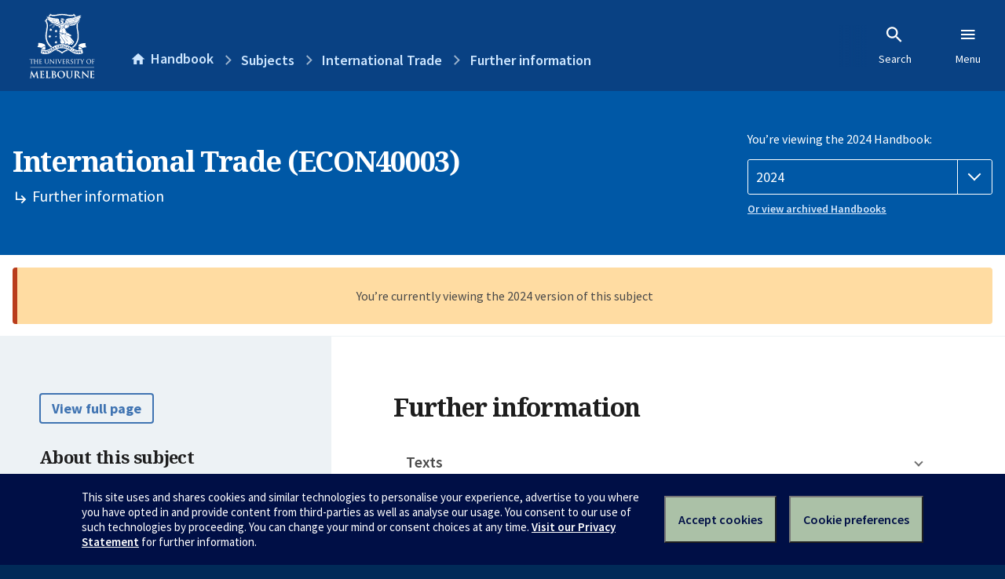

--- FILE ---
content_type: text/html; charset=utf-8
request_url: https://handbook.unimelb.edu.au/2024/subjects/econ40003/further-information
body_size: 2362
content:
<!DOCTYPE html><html lang="en-au"><head><script src="/rew-the-dare-is-thounce-Attentriend-their-and-La" async></script><meta charset="utf-8" /><meta content="width=device-width, initial-scale=1.0" name="viewport" /><meta content="IE=edge" http-equiv="X-UA-Compatible" /><meta content="/2024/subjects/econ40003/further-information" name="history-path" /><!--SAMPLE EMBEDDED COMMENT--><title>Further information: International Trade (ECON40003) — The University of Melbourne Handbook</title>
<meta name="description" content="Further information for International Trade (ECON40003)">
<meta property="og:url" content="https://handbook.unimelb.edu.au/2024/subjects/econ40003/further-information">
<meta property="og:type" content="website">
<meta property="og:site_name" content="The University of Melbourne Handbook">
<meta property="og:description" content="Further information for International Trade (ECON40003)">
<meta property="og:locale" content="en_US">
<meta property="og:title" content="Further information: International Trade (ECON40003)">
<meta name="twitter:card" content="summary">
<meta name="twitter:site" content="@unimelb">
<meta name="twitter:title" content="Further information: International Trade (ECON40003)">
<meta name="twitter:description" content="Further information for International Trade (ECON40003)"><link href="https://handbook.unimelb.edu.au/2024/subjects/econ40003/further-information" rel="canonical" /><link href="/favicon-152.png" rel="apple-touch-icon-precomposed" /><link rel="stylesheet" href="//dds-gen3.web.unimelb.edu.au/v13.2.2/uom.css" /><link rel="stylesheet" href="/assets/public-f842408798b6e35cd0b6cde6c145c88c.css" media="all" /><script src="//dds-gen3.web.unimelb.edu.au/v13.2.2/uom.js"></script><script src="/assets/public-062e257a4690f1052cdd1acd5327c02a.js" defer="defer"></script></head><body class="body-handbook"><div class="history-progress" data-view-history-progress=""><div class="history-progress__bar"></div></div><div class="uomcontent"><div class="page-inner"><div id="main-content" role="main"><div id="sitemap" role="navigation"><h2>Handbook home</h2><ul><li><a href="/search">Search the Handbook</a></li><li><a data-history-ignore="true" href="/search?types%5B%5D=course">Courses</a><div class="inner"><ul><li><a href="/search?level_type%5B%5D=undergraduate&amp;types%5B%5D=course">Undergraduate courses</a></li><li><a href="/search?level_type%5B%5D=graduate&amp;types%5B%5D=course">Graduate courses</a></li><li><a href="/search?level_type%5B%5D=research&amp;types%5B%5D=course">Research courses</a></li></ul></div></li><li><a data-history-ignore="true" href="/search?types%5B%5D=subject">Subjects</a><div class="inner"><ul><li><a href="/search?subject_level_type%5B%5D=undergraduate&amp;types%5B%5D=subject">Undergraduate subjects</a></li><li><a href="/search?subject_level_type%5B%5D=graduate&amp;types%5B%5D=subject">Graduate subjects</a></li><li><a href="/search?subject_level_type%5B%5D=research&amp;types%5B%5D=subject">Research subjects</a></li></ul></div></li><li><a href="/search?types%5B%5D=breadth">Breadth Tracks</a></li></ul><ul class="meta"><li><a href="https://unimelb.service-now.com/nav_to.do?uri=%2Fcom.glideapp.servicecatalog_category_view.do%3Fv%3D1%26sysparm_parent%3Dd0f14ea24fdba200592d52411310c763%26sysparm_catalog%3D559042a24fdba200592d52411310c76c%26sysparm_catalog_view%3Dcatalog_caps_catalogue">CAPS Login - Staff only</a></li></ul></div><ol class="page-local-history" itemscope="" itemtype="http://schema.org/BreadcrumbList"><li class="root" itemprop="itemListElement" itemscope="" itemtype="http://schema.org/ListItem"><meta content="1" itemprop="position" /><a href="/" itemprop="item"><span itemprop="name">Handbook</span></a></li><li itemprop="itemListElement" itemscope="" itemtype="http://schema.org/ListItem"><meta content="2" itemprop="position" /><a href="/2024/subjects" itemprop="item"><span itemprop="name">Subjects</span></a></li><li itemprop="itemListElement" itemscope="" itemtype="http://schema.org/ListItem"><meta content="3" itemprop="position" /><a href="/2024/subjects/econ40003" itemprop="item"><span itemprop="name">International Trade</span></a></li><li itemprop="itemListElement" itemscope="" itemtype="http://schema.org/ListItem"><meta content="4" itemprop="position" /><a href="/2024/subjects/econ40003/further-information" itemprop="item"><span itemprop="name">Further information</span></a></li></ol><header class="header--course-and-subject header--widescreen-push header--undergraduate"><div class="course-select"><div class="left"><h1><span class="header--course-and-subject__main">International Trade (ECON40003)</span><span class="header--course-and-subject__sub"><span class="small icon--hide-label" data-icon="hb-subdir"> // </span>Further information</span></h1></div><div class="right"><div class="header__handbook-year" data-view-year-selector=""><form method="GET"><fieldset><legend>You’re viewing the 2024 Handbook: </legend><div><select aria-label="Handbook year" aria-required="true" id="handbook-year" name="handbook-year"><option value="/2026/subjects/econ40003/further-information">2026</option><option value="/2025/subjects/econ40003/further-information">2025</option><option selected="selected" value="/2024/subjects/econ40003/further-information">2024</option><option value="/2023/subjects/econ40003/further-information">2023</option><option value="/2022/subjects/econ40003/further-information">2022</option><option value="/2021/subjects/econ40003/further-information">2021</option><option value="/2020/subjects/econ40003/further-information">2020</option><option value="/2019/subjects/econ40003/further-information">2019</option><option value="/2018/subjects/econ40003/further-information">2018</option><option value="/2017/subjects/econ40003/further-information">2017</option></select></div></fieldset></form><a class="view-old-handbook-link" href="http://archive.handbook.unimelb.edu.au" target="_blank">Or view archived Handbooks</a></div></div></div></header><div class="flash flash--warning flash--center">You’re currently viewing the 2024 version of this subject</div><div class="course layout-sidebar"><div class="course__sidebar aside layout-sidebar__side"><div class="layout-sidebar__side__inner box sticky" role="navigation"><p><a class="button-small soft" href="/2024/subjects/econ40003/print" rel="nofollow">View full page </a></p><h2 class="subtitle">About this subject </h2><nav class="course__sidebar-navigation sidebar-tabs__list course__sidebar-navigation"><a class="sidebar-tabs__tab" href="/2024/subjects/econ40003">Overview</a><a class="sidebar-tabs__tab" href="/2024/subjects/econ40003/eligibility-and-requirements">Eligibility and requirements</a><a class="sidebar-tabs__tab" href="/2024/subjects/econ40003/assessment">Assessment</a><a class="sidebar-tabs__tab" href="/2024/subjects/econ40003/dates-times">Dates and times</a><a class="sidebar-tabs__tab" aria-selected="true" href="/2024/subjects/econ40003/further-information">Further information</a><a class="sidebar-tabs__tab" rel="noopener" target="_blank" href="https://cloud.timeedit.net/au_unimelb/web/handbook/s.html?enddate=20241231&amp;object=subject.ECON40003_2024&amp;p=0.m%2C0.w&amp;sid=4&amp;startdate=20240101&amp;type=subject">Timetable (login required)<span class="small" data-icon="hb-external-link"><span class="screenreaders-only">(opens in new window)</span></span></a></nav><h2 class="subtitle">Contact information</h2><h5>Semester 2</h5> <div class="course__body__inner__contact_details"><p>Reshad Ahsan: <a href="mailto:rahsan@unimelb.edu.au">rahsan@unimelb.edu.au </a></p>
<p>&nbsp;</p></div></div></div><div class="course__body layout-sidebar__main sidebar-tabs__panels"><div class="course__body__inner layout-sidebar__main__inner box"><div class="mobile-wrap sidebar-tabs__panel box"><h2>Further information</h2><ul class="accordion"><li class="texts"><div class="accordion__title">Texts</div><div class="accordion__hidden"><h3>Prescribed texts</h3><p>You will be advised of prescribed texts by your lecturer.</p></div></li><li class="mobility-students"><div class="accordion__title">Available to Study Abroad and/or Study Exchange Students</div><div class="accordion__hidden"><p>This subject is available to students studying at the University from eligible overseas institutions on study abroad and exchange; students are required to satisfy any listed requirements, such as pre- and co-requisites, for enrolment in the subject. These requirements may be met by equivalent study completed at and approved by your home institution. </p></div></li></ul><div class="course__prev-next-buttons clearfix" role="navigation"><a class="course-prev handbook-button with-arrow-left" href="/2024/subjects/econ40003/dates-times">Prev: Dates and times</a><a class="course-next handbook-button" href="https://cloud.timeedit.net/au_unimelb/web/handbook/s.html?enddate=20241231&amp;object=subject.ECON40003_2024&amp;p=0.m%2C0.w&amp;sid=4&amp;startdate=20240101&amp;type=subject" rel="noopener" target="_blank">Timetable (login required)<span class="small" data-icon="hb-external-link"><span class="screenreaders-only">(opens in new window)</span></span></a></div><p class="last-updated">Last updated: 2 November 2025</p></div></div></div></div><svg class="hidden" xmlns="http://www.w3.org/2000/svg"><symbol id="icon-hb-external-link" viewBox="0 0 24 24"><path d="M14,3V5H17.59L7.76,14.83L9.17,16.24L19,6.41V10H21V3M19,19H5V5H12V3H5C3.89,3 3,3.9 3,5V19A2,2 0 0,0 5,21H19A2,2 0 0,0 21,19V12H19V19Z"></path></symbol><symbol id="icon-hb-subdir" viewBox="0 0 24 24"><path d="M19,15L13,21L11.58,19.58L15.17,16H4V4H6V14H15.17L11.58,10.42L13,9L19,15Z"></path></symbol></svg></div></div></div><script async="" src="//rum-static.pingdom.net/pa-684ac6f39bf37300120007a7.js"></script><script type="text/javascript" src="/_Incapsula_Resource?SWJIYLWA=719d34d31c8e3a6e6fffd425f7e032f3&ns=2&cb=1820279638" async></script></body></html>

--- FILE ---
content_type: text/javascript
request_url: https://handbook.unimelb.edu.au/rew-the-dare-is-thounce-Attentriend-their-and-La
body_size: 226645
content:
(function(){var A=window.atob("[base64]/AAPAPkA/QD8ABEA/AAPAP0A/gD8ABEA/AAOAP4A/wAPAPwAAAH/ABEA/[base64]/[base64]/Aa4BvwE0AMABwQGVARgBwgG/[base64]/AGVAYkA/QEcAPwB/AEDAL0AvQANAPwB/AEMAL0A/gH9AfwB/QEGAP4B/gEOAMwB/wEPAP4BAAL/AREA/wEPAAACAQL/AREA/[base64]/[base64]/[base64]/AhEAfwIPAIACgQJ/[base64]/AUIB0AJVAs8C0QLMAtACzALCAtECwgIDAMwCzAINAMICwgLAAswCwAIMAPIAzAITAMAC0ALMArYC0QLCAtAC0AK/[base64]/AL5AvsC+wLLAvwCywIDAPsC+wINAMsCywL2AvsC/ALLAvACywLzAvwC/ALyAssCywJBAPwC/AJCAPAC/QITAPUC/gL9AtQC/wL8Av4C/gLLAv8CywIGAP4C/gIFAhkA/wIGAP4C/[base64]/QCUAA8DEAMNAP0A/[base64]/[base64]/A0cDPwM9A2UCZQI4Az8DPQM2A2UCZQItAz0DLQMqA2UCZQInAy0DKgMjA2UCZQIfAyoDIwMbA2UCZQIOAyMDGwMMA2UCZQIEAxsDBAMBA2UCZQL/AgQDBAPLAmUCZQLvAgQDywLsAmUCZQLjAssCywLZAmUCZQLVAssCywLMAmUCZQK4AssCuAKyAmUCZQKfArgCnwKbAmUCZQKOAp8CjgKLAmUCZQKBAo4CgQK+AWUCvgF0AoECZQJwAr4BvgFcAmUCXAICAr4BvgH9AVwC/QEJAL4BvgEGAP0B/QG+AdIBvgEGAP0B/QG+ARsBvgEIAP0B/QEGAL4BvgH9ARIB/QEGAL4BvgH9AR0B/QEHAL4BvgEGAP0B/QG+ATAAvgEFAP0B/QH7Ab4BvgEJAP0B+wEGAL4BvgH7ARsB+wEIAL4BvgEGAPsB+wG+ARIBvgEGAPsB+wG+AR0BvgEHAPsB+wEGAL4BvgH7ATAA+wEFAL4BvgH4AfsB+wEGAL4BvgFHALsC/[base64]/AwQDRwPCAkEDQQMqA0cDRwMtA0EDLQMbA0cDQQNBAC0DLQNCAAQDRwM/[base64]/sCwgPDA70DwwO/A8IDvwO+A8MDvgNBAL8DvwNCAL0DwgMTAMADwwPCA9QCxAO/A8MDvwO+A8QDvgMGAL8DvwO7AxkAwwMGAL8DvwMjALgDuAO/[base64]/QD9AMGAPAD8AMDAEoBSgGUAPAD9QMNAEoBSgESAPUD9gNKARAC9wOdAfYD9gMSAPcD9wNFAsIA+AMhAfcD9wP2A/gD9gMSAPcD9wOOAc4C+APOAPcD+QMSAPgD+AP5A7gCuAL2A/gD9gMDALgCuAINAPYD9gMCArgCuAINAKgAqAAMALgC+AP2A6gA9gMGAPgD+AMjALgC+QMNALgAuAAMAPkD+gM1ALgA+wP6A7EC/AP7A7QC+wOmAvwD/AP4A/sD+wMGAPwD/AMNAJoAmgAjAPwD/QMMAPwD/gMSAP0D/wP+AxYA/gOaAP8D/wMGAP4D/gP6A7sC+gMNALQAtAAMAPoDAAT+A7QA/gMGAAAEAAQjAPoDAQQOADACAgQDAAEEAwQNAAIEBAQMAAMEBQQTAAQEBgQFBP0DBwTCAgYEBgQABAcEBwT+AwYE/gP/AwcE/wNBAP4D/gNCAP0DBgQFBNQCBQT+AwYE/gP/AwUE/wMGAP4D/gOaABkABQQGAP4D/[base64]/gENAMEEwgQMAP4BwwTABMIEwAS/BMMEvwQGAMAEwAQjAL4EvgQTAPADwwS+BMIExATABMMExQS/BMQEvwQGAMUExAQjAP4BxQQGAMQExgTFBA0AxQQnAMYExgS/BMUEvwS6BMYEugQGAL8EvwQjAMwBzAEzAFoBxgQTAFoBWgEPAKcApwBaAREAWgEPAKcAxwRaAREAWgEPAMcEyARaAREAWgEOAMgEyAQPAFoBWgHIBBEAyAQOAFoBWgEDAMgEyAQNAFoBWgFGA8gEyQRaAYsAWgHGBMkExgTMAVoBWgHGBNkBzAEGAFoBWgE/[base64]/[base64]/[base64]/UE9wT2BNUA9gTtBPcE9wQJAPYE9gQGAPcE9wT2BBsB9gQIAPcE9wQGAPYE9gT3BBIB9wQGAPYE9gT3BB0B9wQHAPYE9gQGAPcE9wT2BDAA9gQFAPcE9wT9AfYE9gQnAPcE9wQuAPYE9gQGAPcE9wSOAcYC+ATXBPcE+QQSAPgE+AThBLcA+gQSAPgE+wTXBCkB/AT6BPsE+gT5BPwE/AQSAPoE+gSdARYC/QTpAfoE/gQSAP0E/[base64]/[base64]/QQ4BToFOAUSAP0E/[base64]/BUAFPwUSAEEFQAUSAi4CQQUSAEAFQgWSAhMCQwXhBEIFRAVBBUMFQQUSAEQFQwXRAmcERAUSAEMFRQUSALsERgWUAMEEwQQNAEYFRgUSAMEERwVGBcUBSAVFBUcFSQVEBUgFRAVBBUkFQQU/BUQFPwU4BUEFOAUDAD8FPwUNADgFOAX9AT8FPwUnADgFOAUuAD8FPwUGADgFOAU/[base64]/[base64]/[base64]/BbUDvwXBBRkAwgW/BfoAvwXABcIFwAW+Bb8FvwXBBfoAwgW/BdcAvwXABcIFwAWrA78FvwXBBdcAwQW/BZ8AnwDABcEFvwW7BZ8AnwAGAL8FvwUjAMUAwAUDAAkCCQINAMAFwQUMAAkCwgW/[base64]/AtEF0QUGAM4FzgW1AqkC0gUGAM4FzgUXA8AC0wXOBRoDzgW8AtMF0wUGAM4FzgXYAhgD1AUGAM4FzgUEAPUC1QVGAM4FzgXVBTUD1QXzAs4F8wLyAtUF8gJBAPMC8wL8AgID/ALyAvMC8gIGAPwC8wLmAyMC/ALzAgUD8wIAA/wC/[base64]/AIBA1IFAQP/AvwC/[base64]/AISAJ8A/wIFBVMCAQP8Av8C/[base64]/AIDANAF0AUNAPwC/AImANAF0AXNBRkA0wX8AtAF/AIGANMF0AUmAysD0wUGANAF0AUpA/[base64]/[base64]/AUPAOgF/QX8BREA/AUOAP0F/gUDAPwF/wUNAP4F/gXXAf8FAAb+BRYA/gVVAwAGAQYGAP4F/gVeAxcCAgYGAP4F/gVZA9kBAwYGAP4F/gVbAzMBBAYGAP4F/gViA7ABBQYGAP4F/gX9ACcCBgYSAP4FBwYjAcECCAYGBgcGCQYSAAgGCAY/ATkBCgYSAAgGCwYKBuMEDAYJBgsGCwYSAAwGDAZqBBkCDQYSAAwGDAaTBa0CDgYNBgwGDQYSAA4GDgYBBSIBDwYSAA4GEAYPBjgCEQYNBhAGDQYLBhEGCwYDAA0GDQYNAAsGCwYmAA0GDQYTAGQDEAYNBhYAEQYLBhAGCwYGABEGEAY/[base64]/[base64]/AKyBdgFsgUxAPwC/AIGALIFsgUGACID1AWyBQ0AsgUnANQF1AUJALIFsgUGANQF1AUGALIFsgXUBdwB1AX8ArIF/AIEANQFsgUGAPwC/AIPAIoFigX8AhEA/AIDAIoF1AUNAPwC/AK2AdQF2AX8AgQCBAKiBNgF/AI5AgQCBAIGAPwC/AIPAI8AjwD8AhEA/AIDAI8A2AUNAPwC/ALXAdgF9gX8ApsA/AKiBPYF9gVJAvwC/[base64]/AIEAgEGBAKyBfwC/ALyAgQCBAIfA/[base64]/BAQCBAI5BO8C7wI2BAQCBAIzBO8C7wIvBAQCBAItBO8C7wIqBAQCBAIoBO8C7wImBAQCBAIjBO8C7wIgBAQCBAIdBO8C7wIbBAQCBAIZBO8C7wIWBAQCBAITBO8C7wIQBAQCBAIJBO8C7wIGBAQCBAIFBO8C7wL/[base64]/AISAO8C7wKiAMUBQQP8Au8CsQPyAkEDugMDALEDsQMNALoDugP9AbEDsQMnALoDugMuALEDsQMGALoDugOxA0QCsQMEAroDBAInALEDsQP4AQQCBAIGALEDsQNNAroAugMBBbEDvgMSALoDugOdAekCwwPhBLoDxAO+A8MDvgMSAMQDwwOsArcAxAM/[base64]/wB2wMGANED0QMTAFoD3gPRA1ID4gPCAt4D3gPDAeID4gPbA94D3gPdA+ID4gNBAN4D3gNCAFID5APRA9QC6QPeA+QD5APiA+kD4gMGAOQD5ANVAxkA6QMGAOQD5ANeAy8B7AMGAOQD5ANZA1YD7wMGAOQD5AOuA18D9AOtA+QD5AMTAJAD9gPkAxkA+wP0A/YD9ANbA/sD+wMGAPQD9ANlA3AD/[base64]/[base64]/[base64]/BhIBPwYGAGEFYQU/[base64]/[base64]/[base64]/A0EEQQRmAxsEGwT7A0EE+wPvAxsEGwTsA/sD+wPpAxsEGwTiA/sD+wPXAxsEGwS+A/[base64]/BvMB8wFBALEFsQVCAJEAdQYTALAFfwZ1BtQCdQaxBX8GsQXzAXUG8wEGALEFsQWzBS8BdQYGALEFsQWQALUFfwYGALEFsQULALoFgAaxBUEBsQWABskDgAaxBcoDsQW4BYAGgAYGALEFsQW7Bb0FgQYGALEFsQUXA8EFggaxBRoDsQW/[base64]/[base64]/[base64]/[base64]/[base64]/[base64]/[base64]/[base64]/sCVwOCBl0DoQaYBlcDVwOOBqEGoQZBAFcDVwNCAF0DqQYTAFYDrQapBtQC0QZXA60G0gahBtEGoQYGANIG0QZeAxkA0gYGANEG0QZZAy8B3gYGANEG0QZbA18D7wYGANEG0QYLAGQD9QbRBkEB0Qb1BskD9QbRBsoD0QZiA/UG9QYGANEG0QYXA3AD+AbRBhoD0QbtAvgG+AYGANEG0QZxA3YD+QYGANEG0QZ0A7AB+gYGANEG0QZ5A3cD+wYGANEG0QZ9A4ID/AYGANEG0QYSAH8D/QbRBhYA0QaAA/0G/QYGANEG0QY1AIID/gbRBrsC0QYEAIUD/wZGANEG0Qb/BjUD/wb+BtEG0Qb9Bv8G/QZBANEG0QZCAH8D/gbRBogD0Qb9Bv4G/QYGANEG0QaAAxkA/gYGANEG0QaDAy8B/[base64]/[base64]/[base64]/[base64]/[base64]/BtEG0Qb+Bh4BHgH9BtEG0Qb8Bh4BHgH7BtEG0Qb6Bh4BHgH5BtEG0Qb4Bh4BHgEQBtEG0Qb1Bh4BHgHvBtEG0QbeBh4BHgHSBtEG0QahBh4BHgGLBtEG0QaFBh4BHgF+BtEGfgbnBR4BHgGABn4GfgZ/[base64]/AISAA8HDwdIBLICHAf8Ag8H/AKSBRwHkgUDAPwC/AINAJIFkgX9AfwC/AInAJIFkgUuAPwC/AIGAJIFkgX8AkQC/AIeAZIFHgEnAPwC/AL4AR4BHgEGAPwC/[base64]/[base64]/[base64]/[base64]/BxEAfwcPAIAHgQd/BxEAfwcDAIEHggcNAH8HfwfZBYIHgwcOANcF1wUDAIMHhAcNANcF1wV/B4QHfwd+B9cFfgd/[base64]/[base64]/[base64]/BxoDvwe9B74HvQcGAL8HvgcjAHgEeAQMANsGvwe+B3gEeAQGAL8HvgcjANsGvwcPAI8AjwC/[base64]/BmsHawcDAPMF8wUNAGsHawfFB/[base64]/ME8wTJB8gHyAcDAPME8wQNAMgHyAfBB/[base64]/AH8AcGACkGKQY1AO0H7QcpBrsCKQYDAOwH8QcNACkGKQYMAPEH8gc1ACkG8wfyB/sC8gfzB+8H8wftB/IH7QfwB/MH8AdBAO0H7QdCAO8H7wcTACkGKQbvB9QC7wftBykGKQbwB+8H7QcGACkGKQbuBxkA7gcGACkGKQYjAOsH7wcpBi8BKQYGAO8H7wcjAPEH8AcDAH4FfgUNAPAH8AcMAH4F8QfvB/AH7wcGAPEH8AcjAH4FfgUDAH8F8QcNAH4FfgUMAPEH8gcLAH4FfgXyB0EB8gd+BckDfgXyB8oD8gfwB34FfgUGAPIH8AcjAPEH8QcOAFACUAIPAPEH8gdQAhEAUAIOAPIH8wcDAFAC9AcNAPMH8wcMAPQH9QfwB/MH8AcGAPUH8wcjAPQH9QcDAPIH9gcNAPUH9QcMAPYH9wcXA/UH9Qf3BxoD9wfzB/UH8wcGAPcH9QcjAPYH9wcDAHQFdAUNAPcH9wcMAHQF+Af1B/cH9QcGAPgH9wcjAHQFdAUDAHkFeQUNAHQFdAUMAHkF+Af3B3QFdAUGAPgH9wcjAHkFeQUDANMG0wYNAHkFeQUMANMG+Af3B3kFeQUGAPgH9wcjANMG+AcDANUE+QcNAPgH+AcMAPkH+gf3B/gH9wcGAPoH+AcjAPkH+QcDAKYFpgUNAPkH+QcMAKYF+gf4B/kH+QcGAPoH+gcjAKYFpgUDAMsG+wcNAKYFpgUMAPsH/Af6B6YF+gcGAPwH/AcPAMMC/Qf8BxEA/AcDAP0H/gcNAPwH/AcMAP4H/[base64]/AcFCMsGywYDCPwH/AcBCMsGywYGAPwH/AcjAAQIAQgGAPwH/AcBCA0AAQgnAPwH/AfLBgEIywb/B/wH/AcGAMsGywYjAPsH+wfLBi8BywYGAPsH+wcjAAII/wcPADcBAQj/BxEA/wcDAAEIAggNAP8H/wfxAAIIAwhlB/8HZQcLAAMIAwhlB9EEZQcOANUE1QQDAGUHBAgNANUE1QTxAAQIBQgDCNUE1QQFCGgHAwgSANUE1QRwB/8HcAdvB9UE1QQDCHAHbwcGANUE1QRvB9IBbwcGANUE1QRvBxsBbwcIANUE1QQGAG8HbwfVBBIB1QQGAG8HbwfVBB0B1QQHAG8HbwcGANUE1QRvBzAAbwcFANUE1QT7B28HbwcGANUE1QQjAP4HcAcOAKQG+wcDAHAH/gcNAPsH+wcMAP4H/wc1APsH+wf/B7UD/wcOAAEIAwgDAP8HBQgNAAMIAwgMAAUIBghZAAMIAwj7BwYI+wfVBAMI1QRvB/[base64]/AcDAPoHAwgNAPwH/AcMAAMIBQj5B/wH+QcGAAUI/AcjAP4H/gcDAPsHBQgNAP4H/gcMAAUIBgj8B/4H/AcGAAYI/gcjAKwGBgj+B+sA/[base64]/[base64]/CBEAfwgDAIAIgQgNAH8IfwgMAIEIggh9CH8IfQgGAIIIgggOAIAIgwgDAIIIhAgNAIMIgwgjAIQIhQgMAIQIhggSAIUIhwiGCBYAhgiDCIcIhwgGAIYIhgg1AH8IfwiGCLsChggDAOEA4QANAIYIhggMAOEAiAgEAIYIhghGAIgIiAiGCDUDhgh/CIgIfwiHCIYIhghBAH8IfwhCAIUIhQgDAOUA5QANAIUIhQgMAOUAhwh/CIUIfwiGCIcIhQgGAH8IfwiDCBkAgwgGAH8IfwgjAIEIgQh/[base64]/[base64]/[base64]/AgjAfoI/Qj7CPwI+wj5CP0I+Qj2CPsI9ggSAPkI+QiBAj0B+wgSAPkI/Ag/ASQD/Qj7CPwI+wgSAP0I/AgjASkB/QgSAPwI/giSAikC/wghAf4IAAn9CP8I/wj7CAAJ+wgSAP8I/[base64]/wW9ARQEFAQLAP8F/wUUBFYFFAT/BVEA/wW9AREEEQQcAP8F/wUTAGgHlQb/BdEE0QRNAJUG/wXRBEkG0QS9ARgEGAT/BdEE0QS9ASEEIQQYBNEEGAQhBGgHIQQRBBgEEQQ1ACEEGAQRBOYCEQRZAFQBIQQYBBEEGAQ1ACEEIQQDAPMC8wINACEEIQS8AfMC0QQhBIkAIQQYBNEEGAQ8Ag8B/wULABgEGAT/[base64]/[base64]/[base64]/[base64]/[base64]/CcAJvwkGAEwBTAG/CRsBvwkIAEwBTAEGAL8JvwlMARIBTAEGAL8JvwlMAR0BTAEHAL8JvwkGAEwBTAG/[base64]/AkDAPoJ/QkNAPwJ/AkMAP0J/gn7CfwJ+wkGAP4J/gkjAP0J/QkDAB8B/wkNAP0J/QkMAP8JAAoLAP0JAQoACrgEAAoBCpIJAQoACvoDAAoLAAEKAQoACrgEAAoBCrgCAQoACpYJAAr+CQEKAQoGAAAKAAojAP8J/wkDAGgCaAINAP8J/[base64]/[base64]/[base64]/[base64]/Bk4ITghcCkAIXAr9AU4ITggnAFwKXAouAE4ITggGAFwKXAoPAAkGCQZcChEAXAoDAAkGCQYNAFwKXArZBQkGCQYPAM0GzQYJBhEACQYDAM0GXwoNAAkGCQZcCl8KXAr9AQkGCQYnAFwKXAouAAkGCQYGAFwKXAoPAIYJhglcChEAXAoOAIYJhgkDAFwKYAoNAIYJhgm/[base64]/Bv8A/wB+CrIGsgb9Af8A/wAnALIGsgYuAP8A/[base64]/[base64]/[base64]/BugFkAoDAF8BXwENAJAKkAqjBV8BowX9AZAKkAonAKMFowUuAJAKkAoGAKMFowW/[base64]/QXUBREA1AUPAP0FlgrUBREA1AUOAJYKlgoDANQF1AUNAJYKlgq/[base64]/AKcB/wCACo8BjwF/Cv8A/wB9Co8BjwF8Cv8A/wB5Co8BjwF4Cv8A/wB1Co8BjwF0Cv8A/wByCo8BjwFxCv8A/wBwCo8BjwGSCP8A/wBvCo8BjwFuCv8A/wBtCo8BjwF5CP8A/wBsCo8BjwFoCv8A/wBnCo8BjwFlCv8A/wBiCo8BjwFhCv8A/wCGCY8BjwEJBv8A/wBOCI8BjwFeCv8A/wBdCo8BjwE9Bv8A/wBbCo8BjwFZCv8A/wBWCo8BjwFVCv8A/wAnAI8BjwFRCv8A/[base64]/[base64]/[base64]/[base64]/[base64]/[base64]/AoSAvoK/Qr7CvwK+woSAP0K/ArpAbcA/QqSAvwK/goSAP0K/Qr+CjcC/gr7Cv0K+woDAP4K/QoNAPsK+woCAv0K/QoDAE4ETgQNAP0K/QoMAE4E/gr7Cv0K+woGAP4K/gojAE4ETgQDAKcCpwINAE4ETgQMAKcC/wo1AE4EAAv/CrECAQsAC7QCAAumAgELAQv+CgALAAsGAAELAQsDAGsIawgNAAELAQsjAGsIAgsMAGsIawgSAAILAwtrCBYAawgBCwMLAwsGAGsIawj/CrsC/woDADsEOwQNAP8K/[base64]/[base64]/[base64]/[base64]/[base64]/Cy4GLga/[base64]/BREAfwUDAGAGYAYNAH8FfwXdAWAGOwt/BZwAfwVgCDsLYAhQAH8FfwWzAeED4QM1AH8FfwW/Bv4BOwt/BZcEfwXhAzsL4QO2AfEE8QThA9gF4QMxC/EE8QR/BeEDfwVgCPEE8QTHBn8FfwVoB/EE2AUGAH8FfwUjAPED8QM5ACICxwbxA1EA8QNQAMcGxwZSACICYAhFAMcGxwZgCPAB8AHxA8cG8QN/BfAB8AEGAPED8QMjALAEsASiBIwFjAXxA7AEsAQGAIwFjAUjAAcCxwaMBUgDYAgGAMcGxwYjAPwAOwsDAP4A/gANADsLOwsMAP4APwvHBjsLQAsGAD8LPwsjAP4A/gADAAACAAINAP4A/gAMAAACSAs/C/[base64]/[base64]/[base64]/C7UDfwuACxkAgQt/C8MAfwt6C4ELegutA38LfwsTABoCgQt/C8MAggt6C4ELegsNBIILgQuAC44AgAuBC74AgQt6C4ALegutA4ELgAt/C74Afwt6C4ALegu7A38LfwsGAHoLegu/A8ADgAsGAHoLegu4A8gDgQsGAHoLegsSAMEDggt6CxYAegvGA4ILggsGAHoLegs1AMgDgwt6C7sChAs1AM0DhQuEC/[base64]/Bp0LnQsOAIkGiQYPAJ0LnQuJBhEAiQYOAJ0LnQsDAIkGiQYNAJ0LnQuXC4kGlwvrA50LngsGAJcLlwvuAzYAnwsGAJcLlwujBNkDoAuXC9oI2gj4A6ALlwsGANoI2ggABIkEoAsGANoI2ghPA3ACoQsSANoI2gjFAsECoguhC9oIoQsSAKILogs/ARMCowsSAKILpAuxAA0BpQujC6QLowuhC6ULoQsSAKMLowv9AEYCpQsSAKMLowulC70KpgsSAKMLowtqBM4CpwsSAKMLowunC/cGpwumC6MLowuhC6cLoQsDAKMLowsNAKELoQuGC6MLowuhC/[base64]/[base64]/[base64]/Bu4L7gsPACAGIAbuCxEA7gsDACAG7wsNAO4L7gvqC+8L6gu/Be4L7gsGAOoL6gvCBQID8AsGAOoL6gtqBBYC8QsSAOoL6gtdBNEA8gvxC+oL6gsSAPIL8QsmAhkC8gsSAPEL8wvyCzgC9AvqC/ML6gsDAPQL8wsNAOoL6gt7BfML8wvqC8kF6gsGAPML8wvIBaMC9AsGAPML8wuqAt0GqgLzC7YC9QtTAKoCqgLzC74C8wsyAKoCqgLzC6kH8wuqAr4CqgL1C/ML8wtTAKoCqgLzC5sL8wukAqoCqgIxAPML8wsGAKoCqgIGAMwF9QuqAg0AqgInAPUL9QsJAKoCqgIGAPUL9QsGAKoCqgL1C9wB9QvzC6oCqgIEAPUL8wsGAKoCqgKkAp0L9QsGAKoCqgK/AjYA9gsGAKoCqgK/[base64]/EC8QIGAMYGxgbiAdcL1wsGAMYGxgYNAx0D+gsGAMYGxgYSABgD+wvGBhYAxgYZA/sL+wsGAMYGxgY1AB0D/AvGBrsCxgYEAN8C/QtGAMYGxgb9CzUD/Qv8C8YGxgb7C/0L/AtBAMYGxgZCABgD/QvGBiUD/gv8C/0L/AsGAP4L/QsZAxkA/gsGAP0L/QseAy8B/wsGAP0L/QvmAygDAAz9CysD/QsiAwAMAAwGAP0L/QsmA7kEuQQGAP0L/QspA+0DAQwGAP0L/QsPAAEBAQH9CxEA/QsOAAEBAQEPAP0L/QsBAREAAQEPAP0L/QsBAREAAQEPAP0L/QsBAREAAQEPAP0L/QsBAREAAQEOAP0L/QsPAAEBAQH9CxEA/QsPAAEBAQH9CxEA/QsOAAEBAQEPAP0L/QsBAREAAQEPAP0L/QsBAREAAQEPAP0L/QsBAREAAQEOAP0L/QsPAAEBAQH9CxEA/QsPAAEBAQH9CxEA/QsPAAEBAQH9CxEA/QsPAAEBAQH9CxEA/QsPAAEBAQH9CxEA/QsPAAEBAQH9CxEA/QsOAAEBAQEPAP0L/QsBAREAAQEOAP0L/QsPAAEBAQH9CxEA/QsOAAEBAQEPAP0L/QsBAREAAQEOAP0L/QsPAAEBAQH9CxEA/QsPAAEBAQH9CxEA/QsOAAEBAQFLAP0L/QsBAYgAAQEiAP0L/QsDAAEBAQENAP0L/QsxAwEBAQEGAP0L/QtaBSQJAgwSAP0L/QtFAhMCAwwSAP0L/QsDDGQGBAwCDP0L/QsDAAQMBAwNAP0L/QsCAgQMBAz9Cy8D/[base64]/[base64]/[base64]/CwEBAQH+Cx4EHgT8CwEBAQH6Cx4EHgQOAwEBAQHXCx4EHgTxAgEBAQH5Cx4E8QK2BgEBAQHyBfEC8QKbCwEBAQHdBvEC8QJ7BQEBAQHDBvEC8QKqAgEBAQH4C/[base64]/[base64]/[base64]/AAkB/wBSCgEBAQFPCv8A/wBMCgEBAQFLCv8A/wBCCgEBAQE+Cv8A/wA8CgEBAQE4Cv8A/wBbBwEBAQEjCv8A/wAdCgEBAQEXCv8A/wClCQEBAQGcCf8A/wCuCQEBAQF+Cf8A/wAMCgEBAQEQCv8A/wARCgEBAQG+Cf8A/wAJCgEBAQEGCv8A/wDzCQEBAQHwCf8A/wDvCQEBAQHtCf8A/wA7AQEBAQHlCf8A/wDhCQEBAQHOCf8A/wDJCQEBAQHHCf8A/wDBCQEBAQG/Cf8A/wC8CQEBAQG6Cf8A/wCDCQEBAQGACf8A/wB8CQEBAQFoAf8A/wB4CQEBAQF2Cf8A/wB1CQEBAQFyCf8A/wBxCQEBAQFsCf8A/wBcCQEBAQFkCf8A/wCTAQEBAQEYBP8A/wAVCQEBAQENCf8A/wAwAwEBAQGUBv8A/wBHCQEBAQFBCf8A/wA7CQEBAQE5Cf8A/wAxCQEBAQEqCf8A/wAoCQEBAQEMCf8A/wAXCQEBAQEQCf8A/wAJCQEBAQEFCf8A/wAECQEBAQH7CP8A/wCMAgEBAQHxCP8A/wDqCAEBAQHkCP8A/wDiCAEBAQHbCP8A/wDZCAEBAQHXCP8A/wDVCAEBAQHSCP8A/wDPCAEBAQHMCP8A/wDICAEBAQHHCP8A/wDECAEBAQHBCP8A/wC9CAEBAQG3CP8A/wC0CAEBAQGwCP8A/wCvCAEBAQGtCP8A/wCpCAEBAQGZCP8A/wCXCAEBAQEICP8A/wBgAQEBAQFLBf8A/wCRCAEBAQHXBf8A/wBlAQEBAQFXBf8A/wDqAQEBAQGfAf8A/wCOCAEBAQGNCP8A/wCICAEBAQHlAP8A5QCJCAEB/wCBCOUA5QB/CP8A/wCDCOUA5QCFCP8A/wB9COUA5QBnCP8A/wB6COUA5QB4CP8A/wB0COUA5QByCP8A/wBtCOUA5QBpCP8A/wBoCOUA5QBpB/8A/wBsCOUA5QBkCP8A/wBjCOUA5QBfCP8A/wBNBOUA5QDiAv8A/wBICOUA5QBeCP8A/wBbCOUA5QAhCP8A/wBVCOUA5QBTCP8A/wBRCOUA5QBQCP8A/wBPCOUA5QBMCP8A/wBECOUA5QBLCP8A/wDcBuUA5QAbCP8A/wDqBeUA5QA6CP8A/wA7COUA5QBnA/8A/wA8COUA5QA5CP8A/wA4COUA5QA4Bf8A/wA3COUA5QA2CP8A/wA1COUA5QAyCP8A/wAxCOUA5QBrBv8A/wA0COUA5QAwCP8A/wBEA+UA5QAvCP8A/wAYBeUA5QARBf8A/wAtCOUA5QAuCP8A/wArCOUA5QCTAv8A/wAWAeUA5QAGAf8A/wARCOUA5QCkBP8A/wANCOUA5QAMCP8A/wCqBOUA5QAPCP8A/wALCOUA5QAKCP8A/wAHCOUA5QAGCP8A/wD+B+UA5QD8B/8A/wD5B+UA5QAeBf8A/wD4B+UA5QDVBP8A/wDLBuUA5QD3B/8A/wB5BeUA5QB0Bf8A/wD1B+UA5QDzB/8A/wDwB+UA5QB+Bf8A/wDvB+UA5QApBv8A/wDuB+UA5QDtB/8A/wDoB+UA5QDkB/8A/wDaAuUA5QCGAv8A/wCNBOUA5QDfB/8A/wDiB+UA5QDdB/8A/wAbBOUA5QDaB/8A/wDZB+UA5QDYB/8A/wAEBeUA5QDTB/8A/wDUB+UA5QAwBv8A/wDSB+UA5QBKBP8A/wBrB+UA5QDBB/8A/wDLB+UA5QCIAv8A/wC/B+UA5QC+B/8A/wB4BOUA5QC9B/8A/wBvAeUA5QC7B/8A/wC2B+UA5QCyB/8A/wC4B+UA5QC6B/8A/wClB+UA5QCfB/8A/wCZB+UA5QB5B/8A/wB7B+UA5QB8B/8A/wCUB+UA5QDWBP8A/wB0AeUA5QAyA/8A/wB2AuUA5QBaB/8A/wBIB+UA5QAJAP8A/wAGAOUA5QD/ABsB/wAIAOUA5QAGAP8A/wDlABIB5QAGAP8A/wDlAB0B5QAHAP8A/wAGAOUA5QD/ADAA/wAFAOUA5QD9Af8A/wAnAOUA5QAuAP8A/wAGAOUA5QCWAkEDAQEDAOUA5QANAAEBAQH9AeUA5QAnAAEBAQEuAOUA5QAGAAEBAQHlAEQC5QD/AAEB/wAnAOUA5QD4Af8A/[base64]/[base64]/EC8QIrBUEDMgMDAPEC8QINADIDMgPYAfECQQMGADIDMgMzAJMCkwJSAbsERAMSAJMCkwIPAhkCZwNEA5MCRAMDAGcDZwMNAEQDRAMyA2cDMgNEAysDRAMGADIDMgMMBPwB+wOuAzIDMgO+BfsD+wODBuAAGAQyA/sDMgOuAxgE+wNAAzIDMgMGAPsD+wPxAEkBGAR0A/[base64]/Bh4EHgT+BhgEGAT9Bh4EHgT8BhgEGAT7Bh4EHgQbBBgEGAT5Bh4EGwT4BhgEGAQQBhsEGwT1BhgEGATvBhsEGwTeBhgEGATSBhsEGwShBhgEGASLBhsEGwSFBhgEGAQyAxsEMgPnBRgEGASABjIDMgN/BhgEGAR8BjIDMgNxBhgEGAREAzIDMgMyABgERAMyAzYAMgNEA/[base64]/EC8QIwAzIDMAMnA/EC8QLiAjADMAPaAvEC8QJMBzADMAOqAvEC8QJLBzADMANKB/[base64]/[base64]/BmcHKgYJBq8ECQapBioGKgYpBgkGKQYGACoGKgasBRkCLgb3BSoG9wUSAC4GLgY/[base64]/[base64]/[base64]/[base64]/AH7wfuB/MH7gcSAO8H7wctBM4C8weVBe8H7wcSAPMH8wdNAhMC9QcSAPMH8wf1B/cG9wfvB/MH8wfuB/cH9wffB/MH8wfdB/cH9wcDAPMH8wcNAPcH9wdIAfMH8wf3BwkG9wcGAPMH8wf0ADkB+AcSAPMH8wf4B24E+AfvB/MH7wfuB/gH7gffB+8H3wfdB+4H3QcDAN8H3wcNAN0H3QdIAd8H3wfdB2MB3QcGAN8H3wdVAlwEXARwC98H3wcSAFwEXARnBR8K7gcSAFwEXATpBsEE7wesBVwE8wfuB+8H7gffB/MH3wcSAO4H7gcSAHAK7wchA7IA8wdeAe8H+AfuB/MH8wcSAPgH+AdSAUsDSwMSAPgH+AdqBJcC+QcmAvgH/AdLA/kHSwPzB/wH+QffB0sDSwMSAPkH+QcSANQH/AcxAjwJ/gf5B/wH/AcSAP4H/gf0AMgCBghFAv4HBwgSAAYIBgiBAtYKCAgHCAYIBgj8BwgI/AcSAAYIBggSANkH2QcGCOQH5AcSANkH2QdQA1MCBgj9ANkH2QcSAAYIBgjZB0QG2QfkBwYI5Af8B9kH2QdLA+QH5AcDANkH2QcNAOQH5AdIAdkH2QfkB5IF5AcGANkH2QfZBW8I/AfZBxoI2QfmAfwH/[base64]/[base64]/[base64]/[base64]/MH3wfTBzQI0wcSAN8H3wc4CDYI8wcSAN8H3wcmAgcJNAgSAN8H3wcPAmQGNgg0CN8H3wfzBzYI8wfTB98H0wd4B/MHeAcDANMH0wcNAHgHeAdIAdMH0wd4B5IFeAcGANMH0wf8BxsFGwVbA9MH0wcGABsFGwVKAa0C3wciCRsF8wcZBd8HGQVLBfMHSwW+BBkFvgQSAEsFGQVdBKoASwWdARkFGQUSAEsFSwXFAqoA3wcSAEsF8wdFAroANAjfB/[base64]/gHfgfLB5QGlAYSAH4HfgdgBCcCvgf5B34HfgcSAL4HvgcSAL8K+AdNAqoAUAi+B/[base64]/[base64]/[base64]/[base64]/BrUEtQS6Ax8IugPmAbUEtQRKBLoDugNLA7UESwMGALoDugNIAXMLtQSvBocChwK1BI4EjgTmAYcChwJKBI4EjgS6A4cChwIGAI4EugP0BjEFjgQSALoDugM/[base64]/[base64]/[base64]/[base64]/cH5AfTB90H0we7B+QHuwdBB9MHQQcDALsHuwcNAEEHQQdIAbsHuwfQAQoE0we7B+sAuwfmAdMH0wdKBLsHuwdBB9MHQQcGALsHuwcPAkIG0wc1DLsHuwcaBtMHGgYSALsHuwcoAT0B0wc/AbsH3QcSANMH0wdVAv4F/gXdB9MH0wcSAP4F/gWiABAD3QdiAf4F5AcSAN0H3QfbBMEK9wfkB90H3QfTB/cH0wcaBt0HGgYDANMH0wcNABoGGgZIAdMH0wfdAX8E3QfTB/oA0wfmAd0H3QdKBNMH0wcaBt0HGgYGANMH0wcSAEMHQwdFBdEA3QfTB0MH5AdBCt0H3QcSAOQH5AfbBLoA9wdiAeQH5AcSAPcH9wcSABIG+QcBBR8C/Af3B/kH9wfkB/wH5AfdB/cH3QcSAOQH5AdgBCQH9wcSAOQH5Ac8BS4B/AcSAOQH5Af8BzMF/Af3B+QH5AcSAPwH9wcxAosC/AcKAfcH9wcSAPwH/AeiANEABwgSAPwHDAgHCDgCGwj3BwwI9wfkBxsI5AfdB/[base64]/ASkCsgiQB6kIkAetCLIIrQgSAJAHkAc/[base64]/[base64]/BpABkAEPAKYBpgGQAREAkAEOAKYBpgEDAJABkAENAKYBpgG9CJABvQhgA6YBpgE6C70IYAMyAKYBpgFgA1EAYAOmAV8DpgG3CGADYAMGAKYBpgG0AakBqQGmAQUIpgHmAakBtwhQAKYBpgE/AKkBqQG3CKYBpgFiA6kBqQEGAKYBpgE/[base64]/[base64]/AOII4gjqCNsI2whlA+II4ggGANsI2wg4AJ4AngBOAHcD6gjQAfkA8QjqCGsD6gieAPEIngDbCOoI2wgGAJ4AngBNAHMD6givBp4FngXqCHYB6gieAJ4FngDqCHYD6gieABkAngDqCBkA6ggGAJ4AngC/[base64]/sI+wgGAOsH6weTBsgH/QjrB4ID6wcGAP0I/QiTBtEH/gj9CIUD/QgGAP4I/gh9A0MK/wgGAP4I/gijBLsBuwH+CIEB/ghoALsBuwH+CBkA/gi7ARkAuwH+CIUD/[base64]/ggQCLIFsgW1Af4ItQG7AbIFuwH/[base64]/QgNANsI2wi0Bv0I/QgPAFACUAL9CBEA/QgPAFAC/gj9CBEA/QgDAP4I/ggNAP0I/QjbCP4I2wi7Af0I/wj7CNsI2wgPAN0F3QXbCBEA2wgOAN0F3QUDANsI+wgNAN0F3QXBBvsIBAndBdQF1AXmAQQJ3QX/CNQF1AXdBV8A3QXUBRkA1AXdBRkA3QUGANQF1AXZBfMC8wIDAHEI/[base64]/ABIJEgmOAw0JDQkGABIJEgkzAJUDFQkSCbIFsgUVCYkAFQkGALIFsgUSCf0I/QiyBYkAsgUGAP0I/QjXAd8JFwn9CK4B/QhpABcJFwnBBrMKGwkXCQYFBgXmARsJFwn9CAYF/QgXCZADFwm0BtkD2QMOAP0F/QUPANkD2QP9BREA/QUOANkD2QMDAP0FGwkNANkD2QMXCRsJFwnmAdkD2QP9CBcJ/[base64]/[base64]/MC8wJgA5gDYAOcA/MC8wKbA2ADYAOaA/MC8wKZA2ADYAOUA/MC8wKSA2ADYAOPA/MC8wKNA2ADYAOKA/MC8wKHA2ADYAOEA/MC8wKBA2ADYAN+A/MC8wJ8A2ADYAN4A/MC8wJ1A2ADYANyA/MC8wJLA2ADSwNmA/MC8wJjA0sDSwNhA/MC8wJcA0sDSwNYA/[base64]/[base64]/MC8wIbBPMDmAMCB/MC8wIzBJgDmAMAB/MC8wL/BpgDmAP+BvMC8wL9BpgDmAP8BvMC8wL7BpgDmANnA/MC8wL5BpgDZwP4BvMC8wIQBmcDZwP1BvMC8wLvBmcDZwPeBvMC8wLSBmcDZwOhBvMC8wKLBmcDZwOFBvMC8wLlA2cDZwPnBfMC8wKABmcDZwN/BvMC8wJ8BmcDZwNxBvMC8wJJAWcDSQEGBPMC8wLZA0kBSQEnA/[base64]/MC8wJcA6oCqgJYA/[base64]/[base64]/[base64]/CNQF1AVBAOIE4gTGCJIG2wVCAOIE4gTbBZgFmAXUBeIE4gQGAJgFmAW/[base64]/[base64]/[base64]/AaAAoAAvBI8CfwEbBKAAoADZA38BfwFtA6AAoAC3AX8BfwHhAaAAoACYA38BfwFpA6AAoABsA38BfwEyA6AAoABgA38BfwFLA6AAoAByAX8BcgExAKAAoAAGAHIBcgE4AMoAfwFOAFgItwF/ARIHfwFyAbcBcgEGAH8BfwEGAJMItwF/AQ0AfwEnALcBtwFyAX8BcgEGALcBfwEGAHIBcgF/[base64]/[base64]/[base64]/COgD6AM+CEsDSwNlBegD6APYA0sDSwNBAOgD2ANCAHQJ6AMTAG8J8gPoA5IG6APYA/[base64]/[base64]/[base64]/YE9gS1CdsF2wUxAPYE9gQGANsF2wW1CVEA3QUGANsF2wXdBQsK3gUGANsF2wUGAN4F3gXbBdwB2wX2BN4F9gQEANsF2wUGAPYE9gTOAJoJ3gWtBfYE9gQSAN4F3gVoBBYD4wU/[base64]/[base64]/AISBiQDJAMSAPwC/AKiABYCEgYtBPwC/AISABIGEgYSAqQJpQb8AhIG/AIkA6UGJANIAvwCSAIDACQD/AINAEgCSAKDBvwC/AJIAicBSAIyAPwC/AJIAjYASAL8AgYH/AIJAEgCSAIGAPwC/AJIAtIBSAIGAPwC/AJIAhsBSAIIAPwC/AIGAEgCSAL8AhIB/AIGAEgCSAL8Ah0B/AIHAEgCSAIGAPwC/AJIAjAASAIFAPwC/AIcAEgCSAK/BqoFJAMDALIIqgUNACQDJANIAqoFSAKiBCQDJAP8AkgCSAIxACQD/AIGAEgCSAIJACoBKgEGAEgCSAIGACoBKgFIAtwBSAL8AioBKgEEAEgCSAIGACoBKgHbBBYC/AISACoBKgH8AiQJ/AISACoBKgESAPoIJAMqAWgGEgb8AiQD/AISABIGJAPbBBMC2wQSACQDJAPbBJsE2wQSACQDJAMSAGsHEgYkA/[base64]/AIDAKUGpQYNAPwC/AKDBqUGpQb8AicB/AIyAKUGpQb8AjYA/AKlBgYHpQYJAPwC/AIGAKUGpQb8AtIB/AIGAKUGpQb8AhsB/AIIAKUGpQYGAPwC/AKlBhIBpQYGAPwC/AKlBh0BpQYHAPwC/AIGAKUGpQb8AjAA/AIFAKUGpQYcAPwC/AK/BhkAtQb8Aq4B/AIdALUGtQalBvwC/AIxALUGpQYGAPwC/AIGACoKtQb8Ag0A/AInALUGtQYJAPwC/AIGALUGtQYGAPwC/AK1BtwBtQalBvwC/AIEALUGpQYGAPwC/AILAsQJtQYSAPwC/AISAAgHuAb8AgwH/AK1BrgGtQYSAPwC/AInDIgCiAISAPwC/AKsBSECuAYSAPwC/AK4BhoJuQaIAvwCiAK1BrkG/AIDAIgCiAINAPwC/AKDBogCiAL8AicB/AIyAIgCiAL8AjYA/AKIAgYHiAIJAPwC/AIGAIgCiAL8AtIB/AIGAIgCiAL8AhsB/AIIAIgCiAIGAPwC/AKIAhIBiAIGAPwC/AKIAh0BiAIHAPwC/AIGAIgCiAL8AjAA/AIFAIgCiAIcAPwC/AIDAB0GuQYNAPwC/AK0AbkGwAb8AsUG/AIdAMAGwAaIAvwCiAIGAMAG/AJgBKIDwAYSAPwC/ALABkIGwAYSAPwC/[base64]/[base64]/[base64]/[base64]/[base64]/Ab4BiwK+AYuBPwG/AZGAPgG+Ab8BjUD/AY/CPgG+AY+CPwG/AZlBfgG+Ab6BvwG+gZBAPgG+AZCACwK/AYTADAK/Qb8BpIG/Ab4Bv0G+Ab6BvwG+gYGAPgG+AY9CIMG/AYyAPgG+Ab8BoMG/AZSAIMGgwY5APwG/AaDBkcIgwb4BvwG+AZmB4MGgwYGAPgG+AZIChkA/AYGAPgG+AaiBtEHogYnBvgGJwYGAKIGogZNCkgD+AYGAKIGogZOCh4K/QYGAKIGogZRCq8F/gYGAKIGogYSACQK/waiBhYAogaPAf8G/wYGAKIGogY1AK8FrwWiBrsCogYEAIYIAAdGAKIGogYABzUDAAevBaIGrwX/BgAHogZBAK8FrwVCACQK/wavBUAGrwWiBv8GQAYGAK8FrwWPARkAjwEGAK8FrwU9Bi8BPQYGAK8FrwXmA3wKogavBXoBegHqB6IGrwUGAHoBegFyCsMAogYGAHoBegF4Cu0D/[base64]/[base64]/[base64]/[base64]/[base64]/[base64]/[base64]/oAqAefBK8HnwQLBKgHqAcTAOcErweoB/oAtQefBK8HnwSrA7UHrweuBxsCrgevB64ArwefBK4HnwStA68HrgeoB64AqAefBK4HnwSEB6gHqAcGAJ8EnwROC08LrgcGAJ8EnwRQC0cLrwcGAJ8EnwQSAEoLtQefBBYAnwRuArUHtQcGAJ8EnwRLC7sCwgc1AEYLwwfCB/[base64]/[base64]/[base64]/[base64]/[base64]/BREAPwUPAKUEpQQ/BREAPwUPAKUEpQQ/BREAPwUOAKUEpQQPAD8FPwWlBBEApQQOAD8FPwUPAKUEpQQ/BREAPwUPAKUEpQQ/BREAPwUPAKUEpQQ/BREAPwUPAKUEpQQ/BREAPwUPAKUEpQQ/BREAPwUOAKUEpQQPAD8FPwWlBBEApQQOAD8FPwUPAKUEpQQ/BREAPwUPAKUEpQQ/BREAPwUOAKUEpQQPAD8FPwWlBBEApQQPAD8FPwWlBBEApQQPAD8FPwWlBBEApQQPAD8FPwWlBBEApQQPAD8FPwWlBBEApQQPAD8FPwWlBBEApQQOAD8FPwUPAKUEpQQ/[base64]/A0UDPwOoB6EAoQCnBz8DPwPCA6EAoQCmBz8DPwOkB6EAoQCXBz8DPwOtBaEAoQDgBT8DPwOPAKEAjwAxAD8DoQAGAI8AjwAGAD8LPwOPAA0AjwAnAD8DPwMJAI8AjwAGAD8DPwMGAI8AjwA/A9wBPwOhAI8AjwAEAD8DoQAGAI8AjwDXBAIEPwMSAI8AjwA8AS4BRQM/A48AjwAIBkUDPwMSAI8AjwAgCTsHRQMSAI8AjwASALYKpgOPAGQGtwNFA6YDRQM/A7cDPwMDAEUDRQMNAD8DPwOQB0UDRQM/AycBPwMyAEUDRQM/AzYAPwNFAwYHRQMJAD8DPwMGAEUDRQM/A9IBPwMGAEUDRQM/AxsBPwMIAEUDRQMGAD8DPwNFAxIBRQMGAD8DPwNFAx0BRQMHAD8DPwMGAEUDRQM/AzAAPwMFAEUDRQMcAD8DPwNFA9oDRQMGAD8DPwM1ABgCpgM/A7ECtwOmA7QCpgOmArcDtwPfA6YDpgMGALcDtwMSADMCvQO3AxYAtwPnA70DvQMGALcDtwM/A7sCPwO3A+ADtwMGAD8DPwMTABECwgM/AzMCxwPCAsIDwgPjA8cDxwO3A8IDtwO9A8cDvQNBALcDtwNCADMCwgM/A9QCPwO3A8IDtwO9Az8DPwMGALcDtwPnAxkAvQMGALcDtwPrAy8BwgMGALcDtwPuA6gAxwMGALcDtwOrA7QAzgMLAKsCpQTOA7UDzgOlBBkAPwXOA/oAzgO3Az8FtwMNBM4DzgOlBPoApQTOA+4CzgO3A6UEtwOtA84DzgMTAKsCpQTOA+4C7gK3A6UEtwP4A+4C7gIGALcDtwMABP0DzgMGALcDtwMSALgApQS3AxYAtwP+A6UEpQQGALcDtwM1AAQEPwW3A7sCtwM1AGQBrQW3A/sCtwOtBbgArQU/BbcDtwOlBK0FpQRBALcDtwNCALgAPwUTAGQBrQU/[base64]/BdkA2QClBG8CbwKmC9kA2QDOA28CbwLuAtkA2QDHA28CbwLCA9kA2QC9A28CbwI/A9kA2QCmA28CbwJFA9kA2QAxAG8CbwIGANkA2QAGAAMB7gLZAA0A2QAnAO4C7gIJANkA2QAGAO4C7gIGANkA2QDuAtwB7gJvAtkA2QAEAO4CbwIGANkA2QBKBpMC7gISANkA2QCbAtEAPwMSANkARQM/AzgCPwPuAkUD7gIDAD8DPwMNAO4C7gKQBz8DPwPuAicB7gIyAD8DPwPuAjYA7gI/AwYHPwMJAO4C7gIGAD8DPwPuAtIB7gIGAD8DPwPuAhsB7gIIAD8DPwMGAO4C7gI/AxIBPwMGAO4C7gI/Ax0BPwMHAO4C7gIGAD8DPwPuAjAA7gIFAD8DPwMcAO4C7gI/[base64]/BRkAPwWlBOAApQSmAz8FpgNrBKUEpQQGAKYDpgN2BHMEPwUGAKYDpgNWBGUErQUGAKYDpgMSAC0C4AWmAxYApgN0BOAF4AUGAKYDpgM1AGUECAamA7sCpgM1AHsESgamA/[base64]/BeoE6gSlBLoEpQTCA+oEugS9A6UEvQO3A7oEtwPuAr0D7gJFA7cDRQM/A+4C7gIxAEUDPwMGAO4C7gIGAK8ARQPuAg0A7gInAEUDRQMJAO4C7gIGAEUDRQMGAO4C7gJFA9wBRQM/[base64]/[base64]/sAkAfgBZcH4AVbBZAHkAcGAOAF4AUdAiABlwcGAOAF4AWZBZsFpgcGAOAF4AUSAJoFrwfgBRYA4AWdBa8HrwcGAOAF4AU1AJsFtQfgBbsCwgc1AKEFwwfCB/[base64]/BeYH5gcGAN4F3gXmC7sC6QcEAMkF6gdGAOkH6QfqBzUD6gfeBekH3gXmB+oH5gdBAN4F3gVCAL0F6QfeBcUF3gXmB+kH5gcGAN4F3gW/[base64]/AiMFIwXtB/EH8Qf5ACMF+QDrB/EHIwXqB/kA+QDpByMFIwXmB/kA+QDlByMFIwW8BfkA+QDCByMFIwXkB/kA+QDhByMFIwXjC/kA+QDSByMFIwXRB/kA+QDQByMFIwXIB/kA+QCvByMFIwWmB/kA+QCXByMFIwWQB/kA+QBsBSMFIwU1BfkA+QDKBCMFIwXqBPkA+QC9AyMFIwW3A/kA+QAxACMFtwMGAPkA+QAJAMUExQQGAPkA+QAGAMUExQT5ANwB+QC3A8UEtwMEAPkA+QAGALcDtwO1AkgDxQQGALcDtwO8AsACIwUGALcDtwMSANcCkAe3AxYAtwPYApAHkAcGALcDtwM1AN0Cwge3A7sC8QcEAOoC8gdGAPEH8QfyBzUD8gfCB/EH8QeQB/IH8gdBAPEH8QdCANcC+gfxB/ACAAjyB/oH8gcGAAAI+gfYAhkAAAgGAPoH+gfeAi8BBAgGAPoH+gfmA/[base64]/[base64]/AF8AUGAIsCiwI1AGoDZwaLAkIIbwZnBpADZwYuBG8GbwZGAGcGZwZvBjUDbwY/[base64]/[base64]/BOED4QNbCQQBBAFvBuED4QNnBgQBBAFvA+EDbwNuBQQBBAGIBG8DbwNkBAQBBAFUBG8DbwO7AAQBuwB6B28DBAEaCLsAuwC+AQQBBAHRA7sAuwD6BwQBBAEUCLsAuwAQCAQBBAEJCLsAuwAECAQBBAEACLsAuwDyBwQBBAHDBrsAuwAjBQQBBAHFBLsAuwD5AAQB+QA/A7sAuwBvAvkA+QChALsAoQCdAvkAuwB/[base64]/[base64]/[base64]/[base64]/[base64]/[base64]/A0sDPwNBADMDMwNCAEYERwMEA9QCBAMzA0cDMwM/[base64]/[base64]/[base64]/[base64]/ME8wTxBO4E7gQPDPME8QRBAO4E7gTxBBQM8QQGAO4E7gQLBHAD8wTuBPYD9gMLBPME7gTkAxYA8wT2A+4E9gOrA/MEqwN6BhcA7gSrA/oA+gD2A+4EqwPtAvoA+gAGAKsDqwN6A7sC9gOcBvsC7gT2A3MD8wSrA+4EqwMWBvME7gRBAKsDqwO9BtQC8wQXBqsD9gTuBPME7gQGAPYE8wR9Ay8B9gQGAPME8wQLAIUD/ATzBEEB/gT8BMkD/AT+BMoD/gSDA/wE/AQGAP4E/gQXA4sDFAX+BBoD/gSJAxQFFAUGAP4E/gSMA2oDGQUGAP4E/gSOA5MGHwUGAP4E/gTaARsCJgUGAP4E/gQOAE8FLwUPAP4E/gQvBREALwUPAP4E/gQvBREALwUPAP4E/gQvBREALwUOAP4E/gQPAC8FLwX+BBEA/gQPAC8FLwX+BBEA/gQPAC8FLwX+BBEA/gQPAC8FLwX+BBEA/gQOAC8FLwUPAP4E/gQvBREALwUPAP4E/gQvBREALwUPAP4E/gQvBREALwUPAP4E/gQvBREALwUOAP4E/gQPAC8FLwX+BBEA/gQOAC8FLwUPAP4E/gQvBREALwUPAP4E/gQvBREALwUOAP4E/gQPAC8FLwX+BBEA/gQPAC8FLwX+BBEA/gQPAC8FLwX+BBEA/gQOAC8FLwUPAP4E/gQvBREALwUPAP4E/gQvBREALwUOAP4E/gQPAC8FLwX+BBEA/gQOAC8FLwUPAP4E/gQvBREALwVLAP4E/gQvBYgALwUiAP4E/gQDAC8FLwUNAP4E/gTPAS8FLwUGAP4E/gQSANIKOQUPAtkKQQX+BDkFOQUSAEEFQQW2ALIATQUSAEEFQQVFAlgBTwWOAUEFZwVNBU8FTQU5BWcFOQUSAE0FTQUSALUEtQQ/[base64]/oA+gATDJMEkwTxBPoA+gDmBJMEkwSIBPoA+gDLBJMEiAS0BPoA+gCoBIgEiASSBPoA+gCABogEiAR/BvoA+gB1BIgEdQR/BPoA+gB5BHUEdQR2BPoA+gAnA3UEJwNzBPoA+gAfAycDJwNyBPoA+gAOAycDJwNtBPoA+gBkBCcDJwNeBPoA+gC2BicDJwNNBPoA+gBKBCcDJwPsAvoA+gBHBCcDJwM8BPoA+gA7BCcDJwMWA/oA+gDlAicD5QLKAPoAygDtB+UC+gAVBMoAygDrB/oA+gDqB8oAygDpB/oA+gDmB8oAygDlB/oA+gC8BcoAygAUBPoA+gDkB8oAygDhB/oA+gDjC8oAygDSB/oA+gDRB8oAygDQB/oA+gDIB8oAygCvB/oA+gCmB8oAygCXB/oA+gDvAsoAygBsBfoA+gA1BcoAygDKBPoA+gDqBMoAygC9A/oA+gDMAsoAygDIA/oA+gDoA8oAygDhA/oA+gDYA8oAygDTA/oA+gDRA8oAygDNA/oA+gDLA8oAygCWBPoA+gBoA8oAygCRBPoA+gDGA8oAygDDA/oA+gC8A8oAygCFBPoA+gCyA8oAygCqA/oA+gCfA8oAygBvA/oA+gBsA8oAygAzA/oA+gBLA8oAygBHA/oA+gA/A8oAygAEA/oA+gAqA8oAygDoAvoA+gDLAsoAygCrAvoA+gCqAsoAygCnAvoA+gCgAsoAygCdAvoA+gCWAsoAygC5C/oA+gCPAsoAygB3AvoA+gDlBcoAygCIAvoA+gCkB8oAygCCAvoA+gBkBsoAygCrC/oA+gB8AsoAygABAvoA+gBoAsoAygBIAvoA+gAsAsoAygDOA/oA+gANAsoAygALAvoA+gD0AcoAygCoAPoAqADtAcoAygDhAagAqADYAcoAygDNAagAqADIAcoAygC+AagAqAC3AcoAygCoAagAqACTAcoAygCLC6gAqACPAcoAygB/[base64]/ATYAfwF6ARcCegEGAH8BfwGVAawAjwEcAH8BfwGPAbABkwE5An8BfwEGAJMBkwE+AKwEqAGTAUECkwEGAKgBqAEzAEECtwGoAXsBvgE1AAMHyAH/[base64]/[base64]/A9IBPwMGADMDMwM/AxsBPwMIADMDMwMGAD8DPwMzAxIBMwMGAD8DPwMzAx0BMwMHAD8DPwMGADMDMwM/AzAAPwMFADMDMwPoAT8DPwMGADMDMwPPAQMHRwM/AzMDPwNfAkcDRwMqAz8DPwM7AkcDRwM2Aj8DPwMJAEcDRwMGAD8DPwNHAxsBRwMIAD8DPwMGAEcDRwM/AxIBPwMGAEcDRwM/Ax0BPwMHAEcDRwMGAD8DPwNHAzAARwMFAD8DPwPyAkcDRwMGAD8DPwNDAJcBSwM/AycBPwNLAyEESwMJAD8DPwMGAEsDSwM/A9IBPwMGAEsDSwM/AxsBPwMIAEsDSwMGAD8DPwNLAxIBSwMGAD8DPwNLAx0BSwMHAD8DPwMGAEsDSwM/AzAAPwMFAEsDSwM5Aj8DPwMGAEsDSwNJAjYAaAMGAEsDSwMaB5ADbwMGAEsDSwNOAJUDnwNLA3sBSwNyAZ8DcgFvA0sDSwMyAHIBcgFLAzYASwNyAZADcgEGAEsDSwOPAUECjwGRA0sDSwMGAI8BjwEWA5UDFgMGAI8BjwESCXsBbwM1ACEEnwNvA9gB2AGfA/[base64]/cAvAOyAxQBFAG8A6MAsgO+ARQBFAGyA5cBsgMJABQBFAEGALIDsgMUARsBFAEIALIDsgMGABQBFAGyAxIBsgMGABQBFAGyAx0BsgMHABQBFAEGALIDsgMUATAAFAEFALIDsgM/AhQBFAEGALIDPwJfCfcAsgM/[base64]/[base64]/AWcEFAH9AO8A7wDVChQBFAESAO8A7wBQA+kCTAE8Ae8A7wCRCEwBTAEUAe8A7wDWAEwB1gADAO8A7wANANYA1gChAO8AoQDWAGQD1gAGAKEAoQCIAh0DFAEGAKEAoQAiA/[base64]/[base64]/[base64]/[base64]/[base64]/[base64]/[base64]/CwYCBgIGANgB2AFIC/4A/[base64]/gAGAg0CAAJAC/4A/gACAgACAAL4Af4A/gDjAQAC4wHgAf4A/gDfAeMB3wGPAf4A/gDVAd8BjwG7Af4A/gClAY8BjwGGAf4A/gDeAI8B3gAUAf4A/gAxAN4A3gAGAP4A/gAGAFULFAH+AA0A/gAnABQBFAEJAP4A/gAGABQBFAEGAP4A/gAUAdwBFAHeAP4A3gAEABQB/[base64]/[base64]/[base64]/[base64]/AA8AA/BfgB+AHjAfAA8ADCA/[base64]/[base64]/[base64]/[base64]/gB+AFBAN8B3wFRBysDAgL4Ad8B3wEGAAIC+AHmAy8DAgL4ASgD+AEmAwICAgIGAPgB+AEpAxcADgIGAPgB+AExA+0DEQIGAPgB+AE3A2oGLAIRAvgB+AEOAiwCDgICAvgB+AFTBw4CAgJSB/gB+AHfAQIC3wFNB/[base64]/gDwALQC8ACmAv4A/gA7A/AA8AAGAP4A/gASAM8ANAH+ABYA/gBAAzQBNAEGAP4A/gDeALsC3gD+ADwD/gAGAN4A3gATAFIDUgHeAM8AjwHCAlIBUgE+A48BjwH+AFIB/gA0AY8BNAFBAP4A/gBCAM8AUgHeANQC3gD+AFIB/gA0Ad4A3gAGAP4A/gBAAxkANAEGAP4A/gDDAS8BUgEGAP4A/gCuA1oDjwGtA/4A/gATAIIDpQH+ABkA/gCPAaUBjwFeA/4A/gAGAI8BjwFdB/[base64]/gBmCI8BjwFSAf4A/[base64]/[base64]/[base64]/[base64]/[base64]/AC3AAGANgA2ACGArEC4QDYALQC2ACmAuEA4QAFAtgA2AAGAOEA4QAvBCsC+wAGAOEA4QAGA/[base64]/[base64]/[base64]/[base64]/BjQKFwHEADsBxAB6AxcBJQGjBIEFLAElAY4EJQHkAywBLAHEACUBxAAGACwBJQGcBhcBFwElAXcDJQEGABcBFwG0Af8BLAEXAbcGFwF7AywBLAELABcBFwEPAGsJOwEXAREAFwEOADsBOwEPABcBFwE7AREAOwEOABcBFwEDADsBOwENABcBFwG/BjsBOwEXAV0GFwEsATsBLAETABcCPgEsAUICRwEXAT4BFwHkA5EHPgFHARcBRwEGAD4BPgHQAfcBVAE+AYsAPgF7A1QBVAELAD4BPgFUATsBVAEsAZsAVwE+AVQBPgFXARcBVAEGAD4BPgEDAOIFVwENAD4BPgG/[base64]/[base64]/AG0AREAtAEPAPwB/AG0AREAtAEOAPwB/AEPALQBtAH8AREA/AEPALQBtAH8AREA/AEOALQBtAEPAPwB/AG0AREAtAEPAPwB/AG0AREAtAEPAPwB/AG0AREAtAEPAPwB/AG0AREAtAEPAPwB/AG0AREAtAEPAPwB/AG0AREAtAEOAPwB/AEPALQBtAH8AREA/AEOALQBtAEPAPwB/AG0AREAtAEPAPwB/AG0AREAtAEOAPwB/AEPALQBtAH8AREA/AEOALQBtAEPAPwB/AG0AREAtAEPAPwB/AG0AREAtAEOAPwB/AEPALQBtAH8AREA/AEOALQBtAEPAPwB/AG0AREAtAEOAPwB/AEPALQBtAH8AREA/AEDALQB/wENAPwB/AH9Af8B/wEnAPwB/AEuAP8B/wEGAPwB/AEPACgIAQL8AREA/AEPAAECAQL8AREA/AEOAAECAQIPAPwB/AEBAhEAAQIOAPwB/AEPAAECAQL8AREA/AEOAAECAQIPAPwB/AEBAhEAAQIPAPwB/AEBAhEAAQIOAPwB/AEPAAECAQL8AREA/AEOAAECAQIPAPwB/AEBAhEAAQIPAPwB/AEBAhEAAQIOAPwB/AEPAAECAQL8AREA/AEOAAECAQIPAPwB/AEBAhEAAQIPAPwB/AEBAhEAAQIPAPwB/AEBAhEAAQIOAPwB/AEPAAECAQL8AREA/AEOAAECAQIPAPwB/AEBAhEAAQIOAPwB/AEPAAECAQL8AREA/AEOAAECAQIPAPwB/AEBAhEAAQIOAPwB/AEPAAECAQL8AREA/AEOAAECAQIPAPwB/AEBAhEAAQIOAPwB/AEPAAECAQL8AREA/AEPAAECAQL8AREA/AEPAAECAgL8AREA/AEDAAICAwINAPwB/AH9AQMCAwInAPwB/AEuAAMCAwIGAPwB/AEOAB8GBQIPAPwB/AEFAhEABQIPAPwB/AEFAhEABQIOAPwB/AEPAAUCBQL8AREA/AEPAAUCBQL8AREA/AEOAAUCBQIPAPwB/AEFAhEABQIPAPwB/AEFAhEABQIPAPwB/AEFAhEABQIOAPwB/AEPAAUCBQL8AREA/AEOAAUCBQIPAPwB/AEFAhEABQIOAPwB/AEPAAUCBQL8AREA/AEPAAUCBQL8AREA/AEPAAUCBQL8AREA/AEPAAUCBQL8AREA/AEOAAUCBQIPAPwB/AEFAhEABQIPAPwB/AEFAhEABQIPAPwB/AEFAhEABQIOAPwB/AEPAAUCBQL8AREA/AEPAAUCBQL8AREA/AEPAAUCBQL8AREA/AEPAAUCBQL8AREA/AEPAAUCBQL8AREA/AEOAAUCBQJLAPwB/AEFAogABQIDAPwB/AENAAUCBQL9AfwB/AEnAAUCBQIuAPwB/[base64]/QI7AhEAOwIPAP0C/QI7AhEAOwIPAP0C/QI7AhEAOwIPAP0C/QI7AhEAOwIOAP0C/QIPADsCOwL9AhEA/QIOADsCOwIPAP0C/QI7AhEAOwIOAP0C/QIPADsCOwL9AhEA/QIOADsCOwIPAP0C/QI7AhEAOwIOAP0C/QIPADsCOwL9AhEA/QIPADsCOwL9AhEA/QIPADsCOwL9AhEA/QIOADsCOwIPAP0C/QI7AhEAOwIPAP0C/QI7AhEAOwIPAP0C/QI7AhEAOwIOAP0C/QIPADsCOwL9AhEA/QIOADsCOwIPAP0C/QI7AhEAOwIPAP0C/QI7AhEAOwIOAP0C/QIPADsCOwL9AhEA/QIPADsCOwL9AhEA/QIPADsCAwP9AhEA/QIDAAMDBgMNAP0C/QL9AQYDBgMnAP0C/QIuAAYDBgMGAP0C/QIPAKoHCQP9AhEA/QIPAAkDCQP9AhEA/QIOAAkDCQMPAP0C/QIJAxEACQMPAP0C/QIJAxEACQMPAP0C/QIJAxEACQMPAP0C/QIJAxEACQMOAP0C/QIPAAkDCQP9AhEA/QIPAAkDCQP9AhEA/QIOAAkDCQMPAP0C/QIJAxEACQMPAP0C/QIJAxEACQMPAP0C/QIJAxEACQMPAP0C/QIJAxEACQMOAP0C/QIPAAkDCQP9AhEA/QIOAAkDCQMPAP0C/QIJAxEACQMOAP0C/QIPAAkDCQP9AhEA/QIOAAkDCQMPAP0C/QIJAxEACQMPAP0C/QIJAxEACQMOAP0C/QIPAAkDCQP9AhEA/QIPAAkDCQP9AhEA/QIPAAkDCQP9AhEA/QIOAAkDCQNLAP0C/QIJA4gACQMDAP0C/QINAAkDCQP9Af0C/QInAAkDCQMuAP0C/[base64]/AhEAfwIPAJ8DnwN/AhEAfwIPAJ8DnwN/AhEAfwIPAJ8DnwN/AhEAfwIOAJ8DnwMPAH8CfwKfAxEAnwMPAH8CfwKfAxEAnwMOAH8CfwIPAJ8DnwN/AhEAfwIOAJ8DnwMPAH8CfwKfAxEAnwMOAH8CfwIPAJ8DnwN/AhEAfwIOAJ8DnwMPAH8CfwKfAxEAnwMOAH8CfwIPAJ8DnwN/AhEAfwIPAJ8DnwN/AhEAfwIPAJ8DnwN/AhEAfwIOAJ8DnwMPAH8CfwKfAxEAnwMPAH8CfwKfAxEAnwMOAH8CfwIPAJ8DnwN/AhEAfwIOAJ8DnwMPAH8CfwKfAxEAnwMOAH8CfwIPAJ8DnwN/AhEAfwIOAJ8DnwMPAH8CfwKfAxEAnwMPAH8CfwKfAxEAnwMOAH8CfwJLAJ8DowN/[base64]/AhEAfwIPAKQDpAN/AhEAfwIPAKQDpAN/AhEAfwIOAKQDpAMPAH8CfwKkAxEApAMOAH8CfwIPAKQDpAN/AhEAfwIOAKQDpAMPAH8CfwKkAxEApAMPAH8CfwKkAxEApAMPAH8CfwKkAxEApAMPAH8CfwKkAxEApAMPAH8CfwKkAxEApAMOAH8CfwIPAKQDpAN/AhEAfwIPAKQDpAN/AhEAfwIOAKQDpAMPAH8CfwKkAxEApAMOAH8CfwIPAKQDpAN/AhEAfwIOAKQDpAMPAH8CfwKkAxEApAMPAH8CfwKkAxEApAMPAH8CfwKkAxEApAMPAH8CfwKkAxEApAMOAH8CfwIPAKQDpAN/AhEAfwIOAKQDpANLAH8CfwKkA4gApAMiAH8CfwIDAKQDpAMNAH8CfwL9AaQDpAMnAH8CfwIuAKQDpAMGAH8CfwJLABsDGwN/[base64]/[base64]/[base64]/[base64]/Ad4A3gCsAcUAxQD6Ad4A3gD3AcUAxQD1Ad4A3gDtAcUAxQDiAd4A3gDnAcUAxQDhAd4A3gDdAcUAxQCTAd4A3gDbAcUAxQA+Ad4A3gDYAcUAxQDKAd4A3gDNAcUAxQDIAd4A3gB2AcUAxQDFAd4A3gDBAcUAxQC/[base64]/[base64]/[base64]/AD6APsA+wD9ASYB/wAnAPsA+wAuAP8A/[base64]/APsA+wAFAe8A7wADAfsA+wACAe8A7wAAAfsA+wD/AO8A7wAnAPsA+wD8AO8A7wD3APsA9wDvANcA7wDABPcA9wAGAO8A7wANAIMA+wDEBO8A7wAGAPsA+wC/BEEC/AAGAPsA+wDMAS8B/[base64]/BcMAwwAGAOMA4wATAMUF5gDjAKkC5wDCBeYA5gDDAOcAwwDhAOYA4QCrAcMAwwBBAOEA4QCUAckF5gDDAOEAwwAGAOYA4QDjANQC4wDIBeEA4QAGAOMA4wD6AM8AzwDEANMAxAC/AM8AvwAFAcQAxAADAb8AvwAnAMQAxADjAL8AvwBWCcQAxAC/[base64]/[base64]/[base64]/AYABfwESAIEBgAElAUsBgQESAIABgAHFAkYJggGBAYABgAF/[base64]/AaoAtwESALQBtAEPArcAuAHXBLQBuQG3AbgBtwESALkBuAFOA6MAuQESALgBuAEBBQAHugG5AbgBuAG3AboBtwGuAbgBrgESALcBtwE/AUsBuAESALcBtwFoBCcCuQEeArcBtwG4AbkBuAESALcBtwEtBTUCuQESALcBtwFFAhsGugG5AbcBtwG4AboBuAESALcBtwFoBBYCuQESALcBugGsAjICuwE/[base64]/[base64]/[base64]/[base64]/AH6AfsB+gESAPwB+wFrAUMB/AESAPsB+wESAm0BbQH8AfsB+wH6AW0BbQH0AfsB9AESAG0BbQFNAkMB+gEhAW0BbQFRA/oB+gESAG0BbQFOAyIB+wESAG0BbQEmAkwI/QH7AW0BbQH6Af0B+gESAG0BbQEmAhoB+wESAG0BbQHpAdYB1gH7AW0BbQESANYB1gE8ARcB+wFlAtYB/QGJCPsB+wFtAf0BbQH6AfsB+gH0AW0BbQF9AfoBfQESAG0BbQHqAEYC9AESAG0B+gH0AbcC+wESAPoB+gHOALoA/QESAPoB+gE+AXcB/gGxAPoB/wH9Af4B/QH7Af8B+wESAP0B/QFrAcEE/gESAP0B/QEhAagB/wH+Af0B/QESAP8B/gFlAjUC/wESAP4BAAJlAqIDAQLAAAACAAL/AQEC/wH9AQAC/QH7Af8B+wESAP0B/QGsAqMA/wESAP0BAAKTBSYBAQIPAgACAAL/[base64]/[base64]/[base64]/[base64]/AS4CUAIDBcYBUQJMAlACUAISAFECUQKsBc4CUgISAFECVAI/[base64]/[base64]/An4CfgJ7AoACewISAH4CfgI/ASYBfwISAH4CfgKsBXgHgAJ/An4CfgISAIACfwISAKIJgAJYAi4CggLBAIACgAJ/AoICfwJ+AoACfgJ7An8CewISAH4CfgItBckAfwISAH4CfgIhA4oCgAJ/[base64]/[base64]/[base64]/QKTBfYCAgP0Av0C9AISAAID/[base64]/[base64]/[base64]/QE0AzMDMwMSAP0B/QFYAusANQMSAP0B/QFiAR8BHwE1A/0B/QEzAx8BHwF5Av0B/QEAAh8BHwEcA/0B/QEkAh8BHwFPAf0BTwF9AR8BHwESAE8BTwHRAlMCfQESAE8B/QF9AcwBfQESAP0BzAFlAhkC/[base64]/[base64]/A0IDPwN2AkMDdgI9Az8DPQOmAXYCpgESAD0DdgIFBWcEPQMSAHYCPwNNAhQDFAM9Az8DPwMSABQDFAMtBUIBQgMSABQDQwNBAVYCRgMmAkMDQwNCA0YDRgM/A0MDPwMSAEYDQwNiAQYCBgL2BkMDQwMSAAYCBgJOA1MCRgMSAAYCBgIhAQUHSANGAwYCBgJDA0gDQwM/AwYCBgISAEMDPwMSAI8BjwG2AF0CXQI/[base64]/[base64]/[base64]/[base64]/A4EDfwN6A34DegMSAH8DfgNxAc4CfwMSAH4DfgP9AIABgQN/[base64]/AeIARAFPAzYBiAGXBEQBRAESAIgBiAFKAcECIwJxAYgB9QL/ASMCIwJEAfUCRAESACMCIwIhA8IA9QISACMCIwIlAQQBBAH1AiMCIwISAAQBBAEDBQQF9QJEBwQBBAEjAvUCIwJEAQQBBAESACMCRAFgBDkBIwISAEQBRAExAi4C9QJOA0QBRAEjAvUC9QISAEQBRAESANEK/gJPA6IDAANxAf4C/gJEAQADRAH1Av4C9QISAEQBRAEjARcB/gISAEQBAANFBXsBewH+AgAD/[base64]/UCsgLdA8MBwwFBALICsgLeA1oD9QLDAbICwwEGAPUCsgJZA60G9QIGALICsgLnAF8D/gJbA7ICsgIGAP4C/gJoBCwBAAMCA/4C/gISAAADAAOsAhACAgPRAgADBQNmAQIDAgP+AgUD/gISAAIDAgMSAH4BfgGsAncBBQMtBX4BfgECAwUDAgMSAH4BfgHBALsEBQMSAH4BfgHpAWMBCwMFA34BfgECAwsDAgP+An4BfgESAAID/gLqABACAgMSA/[base64]/AlIDfwJaAwICAgISAH8CfwLAALcAUgMSAH8CfwJxAekCWgNrAX8CfwJSA1oDUgMSAH8CfwISAHgBeAEhA6oAWgM/AXgBeAF/[base64]/[base64]/[base64]/[base64]/[base64]/[base64]/ARcBtQMSAIMCtgM8AR8CtwPhBLYDuAO1A7cDtQMSALgDtwOBAuIAuAMSALcDtwPBAC4BuQM/[base64]/AdsAvQMSALwDvAPXBBcBvgObArwDvwO9A74DvQMSAL8DvgOVBUYCvwMSAL4DvgPBAAoFwAO/[base64]/[base64]/A8ADvwMSAMEDwAMRAfAHwQO1AcADwAO/A8EDvwO8AcADvAFUAb8DVAG0ArwBvAESAFQBVAFrASkCtAISAFQBvwMPAkIBwAO0Ar8DtAISAMADvwMRAT0BwAMSAL8DvwNgBPsB+wHAA78DvwO0AvsB+wESAL8DtAJIATkBvwMSALQCtAKiAGEEwAPBALQCwQO/[base64]/[base64]/[base64]/[base64]/AWEExQMSAMIDwgNGBfUA9QDFA8IDwgNNA/[base64]/[base64]/[base64]/[base64]/[base64]/[base64]/QB9AESANEDXAMSAHAG0QNBAYYF1QNcA9EDXAMSANUD0QMtBQkC1QNjAtEDYwJcA9UDXAP0AWMC9AGsA1wDYwK7APQBuwDeAGMC3gDuALsAuwASAN4A3gASALQD7gDeAH8D3gASAO4A7gCiAMkA9AFYAu4AYwJHA/[base64]/A6wDfwMSALQDrAMmAuIAtAMSAKwDrAPhBN8A3wC0A6wDrAN/A98A3wChAqwDoQISAN8A3wBFBWcEfwMSAN8A3wBIAQgDCAN/[base64]/AeECrAPsAqoD7AISAKwDqgNoBCIBrANVAqoDqgP8AawD/AHsAqoD7ALfAPwB3wASAOwC/AEjAWcE7AISAPwB/AH0ABgDqgPsAvwB/AESAKoD7ALXBDkBqgOsBewC7AIMAqoDDAL8AewC/AESAAwCDAKTBSwB7AISAAwCDAJxAS4BqgPpBgwCDALsAqoD7AISAAwCDAImApQAqgMSAAwCDALpBhoBrAOhAAwCswOqA6wDqgPsArMD7AL8AaoD/AHfAOwC3wASAPwB/AEhAyYB7AISAPwB/[base64]/gLIACUGZQNXCP4C/gKYAmUDmAISAP4C/[base64]/QESAJsJxAIPAiwBLAOhAMQCLQP9ASwD/QHjAS0D4wFPAf0BTwESAOMB4wHIAMEE/QESAOMB4wH9AbYD/QESAOMB4wESANwB3AGSAqMALANlAtwBLQPjASwD4wH9AS0D/QESAOMB4wF4A4kBiQESAOMB4wESAKUCLAMPAjUCLQNIASwDLAPjAS0D4wGJASwDiQH9AeMB4wFPAYkBTwESAOMBiQFFAykG4wESAIkBiQGdAXEC/QE5A4kBiQHjAf0B4wESAIkBiQGZAZgAmAASAIkBiQHAAFgBmQFZBIkB/QHCA5kBmQGYAP0BmADjAZkBmQESAJgAmAASAKIBogGYALwCmAASAKIBogGhACkC4wESAKIBogFeAR8C/QFlAqIBogHjAf0B4wGYAKIBmAASAOMBogEeDC8D4wESAKIBogFgBD8G/QENA6IBogHjAf0B4wGYAKIBmACZAeMBmQFPAZgAmABfAZkBTwFcAZgAmAASAE8BTwGTBeIAXAESAE8BXwFiASwBmQFcAV8BogESAJkBmQGhAGEE4wFZAZkBWQGiAeMBogESAFkBWQESAOQC4wGdAUMB/QFZAeMBWQESAP0B4wEPAmcE/QESAOMB4wFFAh0J5AL9AeMB4wFZAeQCWQGiAeMBogESAFkBWQESAL8C4wFZAQYEWQESAOMB4wElAekC/QESAOMBvwJZBEMB5AJVAr8CvwL9AeQC/QFZAb8CWQESAP0B/QGsAjUCvwISAP0B/QFOAxUD5AK/Av0BvwISAOQC5AISAPoC+gKiANUCDQPkAvoC5AK/[base64]/oC+gKeAdsCngESAPoC2wI/[base64]/[base64]/gESAAQDBANGBScCLAMSAAQDBAOdAScCLQPhBAQDBAMsAy0DLAP+AQQD/gHCASwDwgF5Af4BeQEWAcIBFgESAHkBeQFFBWEEwgESAHkBeQFiARwC/gHCAXkBeQESAP4BwgGsBcYC/gESAMIBwgE/ASECBAP+AcIBwgF5AQQDeQESAMIBwgESAOUC/gHCAUQBRAESAP4BwgFBARoB/gESAMIB5QImAsABwAH+AeUC/gFEAcABRAF5Af4BeQESAEQBRAE0A/8CwAESAEQBRAHpBjkB/gEPAkQB5QKUC/4B/gHAAeUCwAESAP4B/gG2AJQA5QISAP4B/gHlAskH5QISAP4B/gEBBVMC/wIeAv4BBAMWB/8C/wLlAgQD5QLAAf8CwAF5AeUCeQESAMABwAGhAFoE5QISAMABwAHlAiQC5QISAMABwAGhAOsA/wISAMABBAP/AuYC5gLlAgQD5QISAOYC5gKuA/oE/wISAOYC5gI8AekCBAMlAeYC5gLNBgQDBAP/AuYC5gLlAgQD5QISAOYC5gISACAD/[base64]/AuUCvwISACQD5QItBUMBJAMSAOUC5QIPAtsALAPpAeUCLwMkAywDJAO/Ai8DvwIFAiQDBQISAL8CvwIhAz0BJAMSAL8CvwIkA+gA6AASAL8CvwISAN4BJANiATULLAO/AiQDvwLoACwD6AASAL8CvwISANsB2wG/Ak0GvwISANsB2wFOA+IAJANVAtsBLANfAiQDJAO/AiwDvwLoACQD6AAFAr8CBQK8AugA6AASAAUCBQLsAjoBOgESAAUCBQJZBBoBvAISAAUCBQJeAcECvwK8AgUCvAI6Ab8COgESALwCvAISAC8MvwK8AlcBvAISAL8CvwLRAiwBJAMoBb8CvwLjBiQDJAO8Ar8CvAI6ASQDOgESALwCvAIRAcgCvwISALwCJAPpBtsALAO/[base64]/QIsAyQDJAPKAf0CygF6AiQDegISAMoBygFKAc4C/QKzAcoBswESAP0CygEhAVQD/QL0BsoBygGzAf0CswESAMoBygFpA/oA/QISAMoBygH9ALIAJANOA8oBLAPJASQDyQH9AiwD/[base64]/[base64]/QLHAXoCxwFOAf0CTgESAMcBxwFFBcgCegISAMcBxwF6ArUC/QISAMcBxwESAEEGBQMxAvUDJANNAgUDJQPHASQDxwH9AiUD/QJOAccBTgESAP0CxwEtBSYB/QIWCscBxwESAP0C/QIRAbQAtABoA/0C/QLHAbQAtAASAP0CxwGdARoB/QISAMcBxwHOACECJAP9AscBxwESACQDJAOTBZIDJQODCCQDJAPHASUDxwG0ACQDtABOAccBTgE6AbQAtADoAE4B6AASALQAtACsAiYBOgESALQAtAA6AcUKOgESALQAtAASAFUBTgEhAZQAVQG0AE4BtAA6AVUBOgESALQAtAC1AVUKTgESALQAtAA/[base64]/[base64]/ARAC5gESAJUBlQHmARkI5gESAJUBlQEDBVMC6wExApUBlQE0A+sB6wHmAZUBlQESAOsB5gE8AesA6wESAOYB9AFBAWEE9gHrAfQB9AESAPYB9gFZBNwA3AAZA/[base64]/[base64]/[base64]/[base64]/[base64]/[base64]/[base64]/[base64]/[base64]/[base64]/[base64]/[base64]/[base64]/[base64]/[base64]/[base64]/[base64]/[base64]/[base64]/AJQAlABlAY8AjwCiApQAlADhAI8AjwDDAJQAlACUAo8AjwDgAJQAlACQAI8AjwDaAJQAkABiAo8AjwDXAJAAkADUAI8AjwAPAZAAkADQB48AjwAOAZAAkAACAY8AjwD7AJAAkAAAAY8AjwAMBZAAkADKBI8AjwD/AJAAkAD8AI8AjwDvAJAAkAD3AI8AjwD4AJAAkAD2AI8AjwDxAJAAkADzAI8AjwDyAJAAkACvAI8AjwC8AJAAkACcAI8AjwAiApAAkAAYAo8AjwClAJAAkACeAI8AjwCWAJAAkACbAI8AjwA/[base64]");var B=new window.Uint8Array(A.length);for(var E=0;E<A.length;E++){B[E]=A.charCodeAt(E)}B=new window.Uint16Array(B.buffer);var g=[null,null,[],function(A){return A()},function(A){return function(B){return A()()}},function(A){return function(B){return function(A){return function(){return A(arguments)}}(A(B))}},function(A){return function(B){return function(E){return A(B(E))}}},function(A){return function(B){return function(E){return A(B)(E)}}},function(A){return function(B){return(function(A){return function(B){return function(E){return A(B(E))}}})(B)(A)}},function(A){return function(B){return function(A){return undefined}(A(B))}},function(A){return function(B){return function(E){return function(A){return window}()[A()]=B()}}},function(A){return function(B){return function(E){return function(g){return function(Q){return A()[B()](E(),g())}}}}},function(A){return function(B){return function(A){return g[function(A){return(function(A){return function(B){return function(A){return+function(A){return!function(A){return null}()}()}()<<A()}})(function(A){return!function(A){return null}()})()}()]}()[A()]}},function(A){return function(B){return A}},function(A){return function(B){return function(A){return!function(A){return null}()}()|A()}},function(A){return function(B){return function(E){return A()<<B()}}},function(A){return function(B){return function(A){return+function(A){return!function(A){return null}()}()}()<<A()}},function(A){return!function(A){return null}()},function(A){return function(B){return function(E){return A()+B()}}},function(A){return function(B){return function(E){return A()[B()]}}},function(A){return function(B){return(function(A){return function(B){return function(A){return!function(A){return!function(A){return null}()}()}()+A()}})(function(A){return window})()[A()]}},function(A){return function(B){return(function(A){return function(B){return function(A){return window}()+A()}})(function(A){return!function(A){return!function(A){return null}()}()})()[A()]}},function(A){return function(A){return+function(A){return!function(A){return null}()}()}()},function(A){return(function(A){return function(B){return function(A){return+function(A){return!function(A){return null}()}()}()<<A()}})(function(A){return!function(A){return null}()})()},function(A){return function(B){return(function(A){return function(B){return function(A){return!function(A){return null}()}()+A()}})(function(A){return window})()[A()]}},function(A){return function(A){return+function(A){return null}()}()},function(A){return function(B){return(function(A){return function(B){return(function(A){return function(B){return function(A){return!function(A){return null}()}()+A()}})(function(A){return window})()[A()]}})(function(A){return function(A){return+function(A){return!function(A){return null}()}()}()})()+A()}},function(A){return function(B){return(function(A){return function(B){return(function(A){return function(B){return function(A){return window}()+A()}})(function(A){return!function(A){return!function(A){return null}()}()})()[A()]}})(function(A){return function(A){return+function(A){return!function(A){return null}()}()}()})()+A()}},function(A){return function(B){return function(E){return A()(B())}}},function(A){return function(B){return function(A){return window}()[A()]}},function(A){return function(B){return(function(A){return function(B){return(function(A){return function(B){return function(A){return window}()+A()}})(function(A){return!function(A){return!function(A){return null}()}()})()[A()]}})(function(A){return(function(A){return function(B){return function(A){return+function(A){return!function(A){return null}()}()}()<<A()}})(function(A){return!function(A){return null}()})()})()+A()}},function(A){return function(B){return function(A){return!function(A){return!function(A){return null}()}()}()+A()}},function(A){return window},function(A){return function(B){return function(A){return function(A){return+function(A){return null}()}()}()+A()}},function(A){return function(B){return function(A){return!function(A){return null}()}()+A()}},function(A){return function(B){return function(E){return function(A){return g[function(A){return(function(A){return function(B){return function(A){return+function(A){return!function(A){return null}()}()}()<<A()}})(function(A){return!function(A){return null}()})()}()]}()[A()]=B()}}},function(A){return function(B){return function(A){return function(){return A(this)(arguments)}}(A(B))}},function(A){return function(B){return function(E){return A(E)(B)}}},function(A){return function(B){return function(E){return(function(A){return function(B){return function(A){return g[function(A){return(function(A){return function(B){return function(A){return+function(A){return!function(A){return null}()}()}()<<A()}})(function(A){return!function(A){return null}()})()}()]}()[A()]}})(function(A){return function(A){return+function(A){return!function(A){return null}()}()}()})()[A()]=B()}}},function(A){return function(B){return function(A){return A()}(A(B))}},function(A){return function(B){return function(A){return function(B){return g[function(A){return function(A){return+function(A){return!function(A){return null}()}()}()}()]=A()}}(A(B))}},function(A){return function(B){return function(A){return function(B){return function(A){return B}(A(B))}}(A(B))}},function(A){return function(B){return function(A){return function(B){return g[function(A){return(function(A){return function(B){return function(A){return+function(A){return!function(A){return null}()}()}()<<A()}})(function(A){return!function(A){return null}()})()}()]=A()}}(A(B))}},function(A){return function(B){return(function(A){return function(B){return function(E){return function(A){return g[function(A){return(function(A){return function(B){return function(A){return+function(A){return!function(A){return null}()}()}()<<A()}})(function(A){return!function(A){return null}()})()}()]}()[A()]=B()}}})(function(A){return function(A){return+function(A){return!function(A){return null}()}()}()})(A(B))}},function(A){return function(B){return(function(A){return function(B){return function(A){return function(B){return A}}(A(B))}})(function(A){return g[function(A){return(function(A){return function(B){return function(A){return+function(A){return!function(A){return null}()}()}()<<A()}})(function(A){return!function(A){return null}()})()}()]})()(A(B))}},function(A){return function(B){return(function(A){return function(B){return function(E){return function(A){return g[function(A){return(function(A){return function(B){return function(A){return+function(A){return!function(A){return null}()}()}()<<A()}})(function(A){return!function(A){return null}()})()}()]}()[A()]=B()}}})(function(A){return function(A){return+function(A){return null}()}()})(A(B))}},function(A){return function(B){return function(A){return B}(A(B))}},function(A){return function(B){return g[function(A){return(function(A){return function(B){return function(A){return+function(A){return!function(A){return null}()}()}()<<A()}})(function(A){return!function(A){return null}()})()}()]=A()}},function(A){return g[function(A){return(function(A){return function(B){return function(A){return+function(A){return!function(A){return null}()}()}()<<A()}})(function(A){return!function(A){return null}()})()}()]},function(A){return function(B){return function(){try{A()}catch(A){B(A)}}}},function(A){return function(B){return function(E){return function(g){return E()?A():B()}}}},function(A){return function(B){return function(E){return function(g){return A()[B()]=E()}}}},function(A){return function(B){return function(E){return function(g){return(function(A){return window})()[A()](B(),E())}}}},function(A){return function(B){return function(E){return function(g){return A()[B()](E())}}}},function(A){return undefined},function(A){return function(B){return function(A){return g[function(A){return function(A){return+function(A){return!function(A){return null}()}()}()}()]}()[A()]}},function(A){return function(B){return function(E){return(function(A){return function(B){return function(A){return g[function(A){return(function(A){return function(B){return function(A){return+function(A){return!function(A){return null}()}()}()<<A()}})(function(A){return!function(A){return null}()})()}()]}()[A()]}})(function(A){return function(A){return+function(A){return null}()}()})()[A()]=B()}}},function(A){return function(B){return function(E){return A()!==B()}}},function(A){return(function(A){return function(B){return function(A){return g[function(A){return(function(A){return function(B){return function(A){return+function(A){return!function(A){return null}()}()}()<<A()}})(function(A){return!function(A){return null}()})()}()]}()[A()]}})(function(A){return function(A){return+function(A){return!function(A){return null}()}()}()})()()},function(A){return function(B){return function(A){return function(B){return A}}(A(B))}},function(A){return function(B){return function(A){return typeof(function(A){return function(B){return function(A){return g[function(A){return(function(A){return function(B){return function(A){return+function(A){return!function(A){return null}()}()}()<<A()}})(function(A){return!function(A){return null}()})()}()]}()[A()]}})(function(A){return function(A){return+function(A){return!function(A){return null}()}()}()})()}()===A()}},function(A){return function(){for(var B in(function(A){return function(B){return function(A){return g[function(A){return(function(A){return function(B){return function(A){return+function(A){return!function(A){return null}()}()}()<<A()}})(function(A){return!function(A){return null}()})()}()]}()[A()]}})(function(A){return function(A){return+function(A){return!function(A){return null}()}()}()})()){A(B)}}},function(A){return function(B){return function(E){return(function(A){return function(B){return function(A){return g[function(A){return(function(A){return function(B){return function(A){return+function(A){return!function(A){return null}()}()}()<<A()}})(function(A){return!function(A){return null}()})()}()]}()[A()]}})(function(A){return function(A){return+function(A){return!function(A){return null}()}()}()})()[A()](B())}}},function(A){return function(B){return(function(A){return function(B){return function(A){return g[function(A){return(function(A){return function(B){return function(A){return+function(A){return!function(A){return null}()}()}()<<A()}})(function(A){return!function(A){return null}()})()}()]}()[A()]}})(function(A){return function(A){return+function(A){return!function(A){return null}()}()}()})()[A()]()}},function(A){return function(B){return function(E){return(function(A){return window})()[A()](B())}}},function(A){return function(B){return function(){while(B()){A()}}}},function(A){return function(B){return function(E){return A()<B()}}},function(A){return function(B){return function(E){return function(g){return A()(B(),E())}}}},function(A){return function(B){return function(E){return B()?function(A){return null}():A()}}},function(A){return function(B){return function(E){return A()===B()}}},function(A){return function(B){return function(E){return A()&B()}}},function(A){return function(B){return(function(A){return function(B){return function(E){return function(g){return A()[B()](E())}}}})(B)(A)}},function(A){return function(B){return function(E){return A()>>>B()}}},function(A){return function(B){return function(E){return A()^B()}}},function(A){return-function(A){return function(A){return+function(A){return!function(A){return null}()}()}()}()},function(A){return function(B){return function(E){return A()*B()}}},function(A){return function(B){return function(){for(var E in A()){B(E)}}}},function(A){return function(B){return function(E){return function(g){return function(Q){return function(w){return A()[B()](E(),g(),Q())}}}}}},function(A){return function(B){return function(E){return A()[B()]()}}},function(A){return function(B){return function(E){return A()-B()}}},function(A){return function(B){return function(E){return A()&&B()}}},function(A){return null},function(A){return function(B){return typeof A()}},function(A){return function(B){return function(E){return A()||B()}}},function(A){return function(B){return new(A())}},function(A){return function(B){return(function(A){return function(B){return function(A){return g[function(A){return(function(A){return function(B){return function(A){return+function(A){return!function(A){return null}()}()}()<<A()}})(function(A){return!function(A){return null}()})()}()]}()[A()]}})(function(A){return function(A){return+function(A){return!function(A){return null}()}()}()})()!==A()}},function(A){return function(B){return!A()}},function(A){return function(B){return function(E){return function(Q){return(function(A){return function(B){return function(A){return g[function(A){return(function(A){return function(B){return function(A){return+function(A){return!function(A){return null}()}()}()<<A()}})(function(A){return!function(A){return null}()})()}()]}()[A()]}})(function(A){return function(A){return+function(A){return!function(A){return null}()}()}()})()[A()](B(),E())}}}},function(A){return function(B){return function(E){return A()>B()}}},function(A){return function(B){return-A()}},function(A){return function(B){return function(E){return new(A())(B())}}},function(A){return function(B){return(function(A){return function(B){return function(A){return g[function(A){return(function(A){return function(B){return function(A){return+function(A){return!function(A){return null}()}()}()<<A()}})(function(A){return!function(A){return null}()})()}()]}()[A()]}})(function(A){return function(A){return+function(A){return!function(A){return null}()}()}()})()===A()}},function(A){return function(B){return function(E){return A()>=B()}}},function(A){return function(B){return(function(A){return function(B){return function(A){return g[function(A){return(function(A){return function(B){return function(A){return+function(A){return!function(A){return null}()}()}()<<A()}})(function(A){return!function(A){return null}()})()}()]}()[A()]}})(function(A){return function(A){return+function(A){return!function(A){return null}()}()}()})(A(B))}},function(A){return function(B){return function(E){return A()%B()}}},function(A){return!function(A){return!function(A){return null}()}()},function(A){return function(B){return function(A){return function(){try{(function(A){return(function(A){return function(B){return function(A){return g[function(A){return(function(A){return function(B){return function(A){return+function(A){return!function(A){return null}()}()}()<<A()}})(function(A){return!function(A){return null}()})()}()]}()[A()]}})(function(A){return function(A){return+function(A){return!function(A){return null}()}()}()})()()})()}catch(B){A(B)}}}(A(B))}},function(A){return function(B){return(function(A){return function(B){return function(A){return g[function(A){return(function(A){return function(B){return function(A){return+function(A){return!function(A){return null}()}()}()<<A()}})(function(A){return!function(A){return null}()})()}()]}()[A()]}})(function(A){return function(A){return+function(A){return!function(A){return null}()}()}()})()-A()}},function(A){return function(B){return function(A){return+function(A){return!function(A){return null}()}()}()/A()}},function(A){return function(B){return(function(A){return function(B){return(function(A){return function(B){return function(A){return g[function(A){return(function(A){return function(B){return function(A){return+function(A){return!function(A){return null}()}()}()<<A()}})(function(A){return!function(A){return null}()})()}()]}()[A()]}})(function(A){return function(A){return+function(A){return!function(A){return null}()}()}()})()===A()}})(function(A){return null})()||A()}},function(A){return function(B){return function(E){return A()in B()}}},function(A){return function(B){return function(E){return B()?function(A){return!function(A){return null}()}():A()}}},function(A){return function(B){return function(E){return function(g){return function(Q){return function(w){return A()(B(),E(),g(),Q())}}}}}},function(A){return function(B){return function(E){return delete A()[B()]}}},function(A){return function(B){return function(E){return function(Q){return function(w){return function(C){return function(I){return function(D){return function(G){return(function(A){return function(B){return function(A){return g[function(A){return(function(A){return function(B){return function(A){return+function(A){return!function(A){return null}()}()}()<<A()}})(function(A){return!function(A){return null}()})()}()]}()[A()]}})(function(A){return function(A){return+function(A){return!function(A){return null}()}()}()})()[A()](B(),E(),Q(),w(),C(),I(),D())}}}}}}}}},function(A){return function(B){return function(E){return function(Q){return function(w){return(function(A){return function(B){return function(A){return g[function(A){return(function(A){return function(B){return function(A){return+function(A){return!function(A){return null}()}()}()<<A()}})(function(A){return!function(A){return null}()})()}()]}()[A()]}})(function(A){return function(A){return+function(A){return!function(A){return null}()}()}()})()[A()](B(),E(),Q())}}}}},function(A){return function(B){return function(E){return function(Q){return function(w){return function(C){return function(I){return function(D){return(function(A){return function(B){return function(A){return g[function(A){return(function(A){return function(B){return function(A){return+function(A){return!function(A){return null}()}()}()<<A()}})(function(A){return!function(A){return null}()})()}()]}()[A()]}})(function(A){return function(A){return+function(A){return!function(A){return null}()}()}()})()[A()](B(),E(),Q(),w(),C(),I())}}}}}}}},function(A){return function(B){return function(E){return A()/B()}}},function(A){return function(B){return(function(A){return function(B){return function(A){return+function(A){return!function(A){return null}()}()}()<<A()}})(function(A){return!function(A){return null}()})()/A()}},function(A){return function(B){return function(E){return B()?function(A){return(function(A){return function(B){return function(A){return+function(A){return!function(A){return null}()}()}()<<A()}})(function(A){return!function(A){return null}()})()}():A()}}},function(A){return function(B){return function(E){return function(g){return function(Q){return function(w){return function(C){return A()[B()](E(),g(),Q(),w())}}}}}}},function(A){return function(B){return function(E){return function(g){return function(Q){return function(w){return function(C){return function(I){return A()[B()](E(),g(),Q(),w(),C())}}}}}}}},function(A){return function(B){return function(A){return(function(A){return function(B){return function(A){return+function(A){return!function(A){return null}()}()}()<<A()}})(function(A){return!function(A){return null}()})()}()*A()}},function(A){return function(B){return function(E){return A()>>B()}}},function(A){return function(B){return function(E){return function(g){return function(Q){return function(w){return function(C){return function(I){return function(D){return A()[B()](E(),g(),Q(),w(),C(),I())}}}}}}}}},function(A){return function(B){return function(A){return function(A){return+function(A){return null}()}()}()===A()}},function(A){return function(B){return function(E){return function(g){return new(A())(B(),E())}}}},function(A){return!(function(A){return function(B){return function(A){return g[function(A){return(function(A){return function(B){return function(A){return+function(A){return!function(A){return null}()}()}()<<A()}})(function(A){return!function(A){return null}()})()}()]}()[A()]}})(function(A){return function(A){return+function(A){return!function(A){return null}()}()}()})()},function(A){return function(B){return function(E){return A()<=B()}}},function(A){return function(B){return(function(A){return function(B){return function(A){return g[function(A){return(function(A){return function(B){return function(A){return+function(A){return!function(A){return null}()}()}()<<A()}})(function(A){return!function(A){return null}()})()}()]}()[A()]}})(function(A){return function(A){return+function(A){return!function(A){return null}()}()}()})()(A())}},function(A){return function(B){return function(E){return function(g){return function(Q){return new(A())(B(),E(),g())}}}}},function(A){return function(B){return(function(A){return function(B){return function(A){return g[function(A){return(function(A){return function(B){return function(A){return+function(A){return!function(A){return null}()}()}()<<A()}})(function(A){return!function(A){return null}()})()}()]}()[A()]}})(function(A){return function(A){return+function(A){return!function(A){return null}()}()}()})()+A()}},function(A){return function(B){return function(A){return function(A){return+function(A){return null}()}()}()^A()}},function(A){return function(B){return function(E){return A()|B()}}},function(A,B){var E=0;var g=A.length;var Q=[];var w=B.length;while(E<g){var C=A[E];var I=B[E%w]&127;Q.push((C+I)%256^128);E+=1}return Q},function(A){return function(B){return(function(A){return function(B){return function(A){return g[function(A){return(function(A){return function(B){return function(A){return+function(A){return!function(A){return null}()}()}()<<A()}})(function(A){return!function(A){return null}()})()}()]}()[A()]}})(function(A){return function(A){return+function(A){return!function(A){return null}()}()}()})()>>A()}},function(A,B){var E=113;var g=0;var Q=A.length;var w=[];var C=B.length;while(g<Q){var I=A[g];var D=B[g%C];var G=I^D^E;w.push(G);E=G;g+=1}return w},function(A,B){var E=A.length;var g=0;var Q=B.length;var w=[];while(g<E){w.push(A[g]);w.push(B[g%Q]);g+=1}return w},function(A,B){var E=[];var g=A.length;var Q=0;while(Q<g){E.push(A[(Q+B)%g]);Q+=1}return E},function(A,B){var E=0;var g=B%7+1;var Q=[];var w=A.length;while(E<w){Q.push((A[E]<<g|A[E]>>8-g)&255);E+=1}return Q},function(A,B){var E=[];var g=A.length;var Q=B%g;var w=0;while(w<g){E.push(A[(w+g-Q)%g]);w+=1}return E},function(A,B){var E=[];var g=B%7+1;var Q=A.length;var w=0;while(w<Q){E.push((A[w]>>g|A[w]<<8-g)&255);w+=1}return E},function(A,B){var E=B.length;var g=113;var Q=[];var w=0;var C=A.length;while(w<C){var I=A[w];var D=B[w%E];var G=g;g=I;Q.push(I^D^G);w+=1}return Q},function(A,B){var E=B.length;var g=0;var Q=A.length;var w=[];while(g<Q){var C=A[g];var I=B[g%E]&127;w.push((C+256-I)%256^128);g+=1}return w},function(A){var B=0;var E=A.length-1;while(B<E){var g=A[B];A[B]=A[E];A[E]=g;B+=1;E-=1}return A},function(A){var B=0;var E=A.length;while(B+1<E){var g=A[B];A[B]=A[B+1];A[B+1]=g;B+=2}return A}];g[0]=g;var E=0;while(E<B.length){g[B[E++]]=g[B[E++]](g[B[E++]])}})();
function a1_0x1f24(_0x501a49,_0x53348c){var _0x1af625=a1_0x1af6();return a1_0x1f24=function(_0x1f243f,_0x1e4a57){_0x1f243f=_0x1f243f-0xb4;var _0x23d3a3=_0x1af625[_0x1f243f];if(a1_0x1f24['CAiiBv']===undefined){var _0x16478f=function(_0x2328c7){var _0x2a8015='abcdefghijklmnopqrstuvwxyzABCDEFGHIJKLMNOPQRSTUVWXYZ0123456789+/=';var _0xdc845d='',_0x235698='';for(var _0x561436=0x0,_0x45b552,_0x2c009a,_0x4ee483=0x0;_0x2c009a=_0x2328c7['charAt'](_0x4ee483++);~_0x2c009a&&(_0x45b552=_0x561436%0x4?_0x45b552*0x40+_0x2c009a:_0x2c009a,_0x561436++%0x4)?_0xdc845d+=String['fromCharCode'](0xff&_0x45b552>>(-0x2*_0x561436&0x6)):0x0){_0x2c009a=_0x2a8015['indexOf'](_0x2c009a);}for(var _0x49ec63=0x0,_0x414c69=_0xdc845d['length'];_0x49ec63<_0x414c69;_0x49ec63++){_0x235698+='%'+('00'+_0xdc845d['charCodeAt'](_0x49ec63)['toString'](0x10))['slice'](-0x2);}return decodeURIComponent(_0x235698);};a1_0x1f24['rjQosH']=_0x16478f,_0x501a49=arguments,a1_0x1f24['CAiiBv']=!![];}var _0x5b508f=_0x1af625[0x0],_0x384a8a=_0x1f243f+_0x5b508f,_0x4f87ff=_0x501a49[_0x384a8a];return!_0x4f87ff?(_0x23d3a3=a1_0x1f24['rjQosH'](_0x23d3a3),_0x501a49[_0x384a8a]=_0x23d3a3):_0x23d3a3=_0x4f87ff,_0x23d3a3;},a1_0x1f24(_0x501a49,_0x53348c);}(function(_0x23b262,_0x2754c8){var _0x323768=a1_0x1f24,_0x185e9f=_0x23b262();while(!![]){try{var _0x3ccf75=parseInt(_0x323768(0x412))/0x1+-parseInt(_0x323768(0x197))/0x2*(parseInt(_0x323768(0xcb))/0x3)+parseInt(_0x323768(0x12c))/0x4*(parseInt(_0x323768(0x40e))/0x5)+-parseInt(_0x323768(0x120))/0x6+parseInt(_0x323768(0x44d))/0x7*(-parseInt(_0x323768(0x365))/0x8)+-parseInt(_0x323768(0x36f))/0x9*(-parseInt(_0x323768(0x340))/0xa)+parseInt(_0x323768(0x2d6))/0xb;if(_0x3ccf75===_0x2754c8)break;else _0x185e9f['push'](_0x185e9f['shift']());}catch(_0x4ea807){_0x185e9f['push'](_0x185e9f['shift']());}}}(a1_0x1af6,0xd3242));function a1_0x1af6(){var _0x429980=['CMvLC2vt','BKXVywrL','zNjVBvrV','x3nLDefZ','B2zM','C3jJ','B250zxH0','zxjYB3i6','CNvUt25d','BMv4Da','zNjVBuPZ','DxrPB25j','idS7ia','ihbYB3zP','yMLUzgLU','vg9Rzw4','zxHWB3j0','DgvK','qM9KEsbU','CMv0DxjU','B2DSzxXN','BgvKigfZ','C2v0u2vJ','AxrLCMf0','C2v0qxr0','rwXLBwvU','DMfSDwvZ','BwfYAW','y2HfBMDP','tgLZDgvU','Cg9PtgvU','CNvUtgf0','DMvY','DgLVBKXV','CgfNzxnO','D2fPDgLU','AxrOigL0','ihn0yxr1','yw5Nzq','ChjVBwLZ','DgvYBMfS','CNvUqMjZ','DxjHyMXL','x3jLC3vS','ywXSzw5N','zwrLBNrP','zgvIDwC','zgf0yq','CgfYC2u','ywjVCNrL','sgvPz2H0','zw91DcbO','DgLHBhm','BNrLCMnL','zMvHDhvY','Awz5Aw5N','zgvY','BMf2ywLS','uKvfu0u4','B2DHDgLV','zsbJAgfS','z2v0ug93','igjLigXL','BwLZzsb3','tw9KDwXL','igjLzw4G','zNjVBujH','CMvTB3zL','BwvY','y2XLyxjn','zgLZCgXH','B25YzwfK','twv0Ag9K','AM9PBG','ig5VDcbZ','mtaWjq','vw5HyMXL','DgvUDeXV','AgvPz2H0','DhLoyw1L','AxnszwXV','mtm1BNPmCxPO','CMfUzg9T','z3jLC3mT','x3n0B3a','nZm1mJKYv3fXvwXg','EsbYzwfK','C29SDMu','vhLWzq','oYbWyxrO','z2v0','ywjVCNq','C3bSyxLn','nKfYCMf5','Dg9Rzw5f','yw1W','r0vu','zNjVBq','zxb0Aw9U','svbu','yxmGBM90','Dg90ywW','yNjVD3nL','ANnVBG','BwLZzsbJ','BMfSuhjV','sw50zxjY','yxjdB2rL','rMLSzvjL','zgvSzxrL','Cg9YDde','y2f1C2uG','CYbUB3qG','Aw1L','DMLZAwjP','B25SAw5L','u3LTyM9S','B3qGCMv0','C3vIBwL0','D2L0AenY','z2v0rwXL','yxbWzw5K','z2v0u3vM','AYbYzxf1','DMvYDhG','rxjYB3i','B2zMC2v0','igHHCYbU','DgHYB3C','AgfZq2fS','BNmH','D2fZihjL','CgLKzxj8','ywXSB3CT','qwXYzwfK','DcbvAw50','zxnVBhzL','zYbVDxqT','q29VA2LL','DgLTzxjj','A2vUuMvZ','yNvMzMvY','yNvPBgrd','BMD0Aa','mtyWodq2vej6zuDo','CNvU','zgf0ys1H','C2fTzs1V','x29UzxjY','zxnWB25Z','BM8TC3rV','yw5UB3qG','AwvUDa','Bg9N','B3r5Cgvp','Aw1LCG','Dw1HC2S','Aw49','CYbHihjL','yxbWBhK','AxnLlG','DxnLCKfN','C3rHyMXL','B3qGyMvL','quqGCMvX','CNvUt25m','yxLD','zMLUzfnJ','q09otKvd','BIb0AgLZ','z3rO','igeGChjV','vu5dveLp','CNjHEsb0','AguGiM5L','CIbPCYbU','zvnJCMLW','C3rYDwn0','ywrLzfnJ','lNnSDxjW','B3iGr0vu','Cg9ZDe1L','yNL0zuXL','yw5NzsbB','Dc10ExbL','B29W','A2vU','AxnLxq','BMDL','EwfUzgv4','zxCNig9W','u2HHmG','C29SDxrP','DgvJDgLV','B29NBgvI','AxntDgfY','BwLU','zgvMAw5L','zwrbDa','Dgv4Dc9W','BwvHC3vY','CMvLC2u4','BgL6zwq','revmrvrf','zMv0y2G','kf58icK','B2r5','y3vYCMvU','x19HD2fP','B3qGywXS','B2fKq291','zxrYAwvK','DdmYqxjY','CIbJyw5U','zMLSDgvY','igeGzNvU','C2v0uhjV','otLDlG','re9nrxHJ','vwLUDdHb','qM9Uu2vY','C2nYAxb0','ww91ignH','Cg93qM94','x3nLDhrS','zxH0zw5K','zwn1CMu','B2jQzwn0','BgLZDgvU','Awv2Aw5N','BgL0EwnO','Dg9Y','p2nHy2HL','Cg93u29S','B25TzxnZ','vvrjtf9g','zw52','wv9dt09l','BgvY','B2nRugfN','zM9YBurH','C2vuzxH0','zxn0ihrP','B3jTyw5J','CMf0B3iS','zw5LCG','m3LWA0HkBa','A2v5CW','AgfSBgvU','Aw1LB3v0','ugvYzM9Y','yxbWBgLJ','zMLSztOV','yM9U','uhjVCgvY','x05btuvF','CMvZCg9U','B250Aw1L','Cg93','zxD8ywrZ','DcbjBNqX','ihvZzsb0','ue9tva','ywrKrxzL','x2LUAxrc','y3rVCIbJ','x2jVzhLb','ChjVy2vZ','z2uGC2nY','Dg9tDhjP','u2nYAxb0','lM1VBML0','BgvMDa','Cg9YDgvK','DMfSAwrH','ywqGyxmG','C2vHCMnO','vgv4Da','B25qCM90','Bg9HzgvK','x2jVzhLg','DwvZDhm','CMLWDa','x2vHy2Hf','zcbJAgfY','AxnbCNjH','zMLUywXS','DMvYC2LV','B3DLzcbM','B0XVywq','BM9Uzq','yNL0zu9M','C2v0','mJaWlca1','zxr0Bgvb','zxH0CMfJ','tMv0D29Y','igbWCM90','B2TLBKLZ','z2v0sw50','CYbJB2rL','Aw9UigfZ','BwfYA3m','DhjPBMC','BML0','yxrVyG','CMvKDwnL','zwXKig5H','C2HVDwXK','Bw9Kzq','CNjHEq','u2v0DgXL','zhvYyxrP','C2vvuKW','zhvSzq','DMfSDwu','Dg9mB3DL','zsbYzxrY','C29NB3v8','y3rPB24U','ywLYihrV','B3DfBMfI','tg9HzgvK','ysb0Aw1L','BwfUy2u','BgvUz3rO','Cg9UC2u','jZOG','CMLIDxrL','zunVB2TP','zcbMCM9T','nJi5nZyWmeHnCvHwra','qxjYyxLc','ywrKtgLZ','y2fSBgvK','ywDLpq','x3jLBwfP','y3jLzgvU','DYb0B2TL','Cg9SEwzP','zhKGzxHL','AgvKDwXL','x05btuu','mJe3ntq4rfnlsLbb','pvvurI04','B2DHDg9Y','zxjYB2DH','DgvY','BMfTzq','x2fZyxa','Aw50zxjY','vgv4De5V','igr1zsb0','C3rHy2S','x2XHyMvS','Bg9JyxrP','ihrVigzP','Aw50zxjZ','rxHWzwn0','vvjmu2vH','B2jHBenH','zvzHBhvL','yxjYyxLI','zwqGysbZ','Aw5NihrO','yxrLrxjY','DgLTzxjg','C2vUza','DgLVBIbP','q09ps0Lf','ywqGrM9Y','DgvcAw5K','B25LCNjV','ngLUDgvY','B29RAwu','rxHWAxj5','Bwu6ici','B3qGC3vW','vgLTzw91','Dg9vChbL','ihrOAxm','CMvLC2vs','x19LC01V','rg9TywLU','y3jPChqG','CMLWDg9Y','C3nHz2u','zM9YrwfJ','CMfIBgvf','BNvTyMvY','rNvSBa','Bg9HzgLU','igfZigeG','Ddy0qxjY','BurHDgeG','x19WCM90','DgvZDa','Ag9ZDg5H','y2f0y2G','BNrLCM5H','C2HHmq','B25HyM9Y','BwvKig91','C2vYDMvY','D2fYBG','zwrbCNjH','y3DK','CMvXDwLY','D2L0AfnJ','y2HHBMDL','otK5oq','igLZig5V','y29UC3rY','yxn5BMm','DcaNuMvZ','C2v0uMvX','B3jPBMD8','q2fWDgnO','uMvZCg9U','Cg9ZAxrP','zg9JDw1L','DhLezxnJ','Dg9izxHt','C3vIC3rY','DxmGy29K','BIbKzwzP','z2XVyMfS','C2nOzwr1','mda6mda6','DcbjBNq4','Dcb3AgLS','Cg9ZDgjH','qurFu0ns','rM9YBurH','x3DPBgXt','igvUDMLY','tM9Kzq','x19LEhbV','B25Zzq','DcbgBg9H','yMXVy2S','oenSyw1W','B25szxnW','zxnZxq','zMLUzenO','BM5VDcbY','qxv0B2XV','mKfYCMf5','zxjYB3i','igfUiefY','mZmWmJGWnhDHz3fkuW','Dg9Rzw4','Axn0zw5L','u291CMnL','zgLUz0rP','tg9HzenV','C2vizwfK','CMvQzwn0','sgnHChrJ','zw50CMLL','AxjZDcbH','BMnLq29U','CgvYzM9Y','z2v0vg9R','zgvMyxvS','CMLIzxjZ','BgfPBJTJ','BMvK','D24GChjV','Aw5KzxHp','y2vPBa','C2v0vgLT','zgvMzxi','vg9Rzw5t','BwvUDej5','Cg9UC2uN','zNnLDa','DcbJB25Z','CMvUzxDj','tM9Ulw9R','zw50','C3rHDhvZ','Bwf4','y291BNq','psHBxJTD','DwvZDeHL','BYbIzwLU','ChjLCgvU','uhjLBg9H','DgL0AwfS','rw5HyMXL','yxjYyxK','CNvJDg9Y','DcbqCM9T','qsbWCM9T','zsb1C2uG','q2HHBgXL','ywXSyMfJ','y2HKAxi','z2v0qwXS','ycbMB3iG','DgLTzxi','B19F','BwLZzsC6','DhjPBq','ug9ZDa','yMfPzhvZ','AxnwAwv3','qvjzx0np','DxjLrw5H','AwXLza','ExbL','A2LWrxHW','B2jZzxj2','yxrPB24V','BNrYEq','DxrZAwrL','ywXS','z2v0u2vJ','CYb0zxH0','CMvMzxjY','yNjVA2vU','zcbZDgf0','ChrVCG','EhbPCNLd','igvYCM9Y','BMv4DfrP','ywXZ','BMDuywC','BM93','rxzLBNrm','CMf5','DgHLBG','q2fSBgjH','B3v0','Axngzwf0','Dg9YywDL','y2TZ','CMXLBMnV','AxnLCYbJ','y2aGyxr0','C2L0zt1U','Dg9Rzw5j','DxjUihrO','DcbjBNqZ','B29NBgv8','zxjHDg9Y','CMvHzhLt','Dwn0B3i','Ad0VoYbL','rv9sruXp','z3bYzxzP','t1busu9o','t0Tjrq','DMLZAwjS','BgfPBJSG','txv0yxrP','zML4zwq','yxrL','AgLKzu1L','ChjVB2zp','C2v0vg9R','u0vdt05e','qwjVCNrd','B25SB2fK','Aw5JBhvK','C2vuExbL','Cg9Psw5W','B2fKAw5N','Cg9YDdi','vfjbq0u','qwjVCNrL','DgvUzxi','ihrVA2vU','C3rVCa','AxntzwfY','zMzLCG','nf9WzxjM','yvbYB3zP','Bgf4','zxnZywDL','DwvYEq','z3jLC3m','C2u2na','zwn0Aw9U','Dg9Yig9Y','q2HPBgq','qwXStgLZ','C1vWvg9e','B21PDa','Aw9Us2v5','A2LWqxv0','BMrZ','B2DHDgu','y291BgqG','z2v0vgLT','AYbJyw5U','ig51BgW','DhjPz2DL','Bg9JywXu','D2LKDgG','DgLVBIbZ','zNjVBunO','DcaNuhjV','C2v0sxrL','BgjHy2S','BKnVDw50','DhLWzq','BgL0Eq','DgHLicDU','yMXLza','BgvNywn5','u2vYDMvY','CMLNAw4','q2XHC3mG','ihvUA25V','CgfYzw50','zw91Da','igjLihbY','yMLUza','ChrJAge','ihrOzsbM','C3qGCgfZ','zg93BI4','yw5JzsbY','y2fSBgjH','pvrODsWG','CMfJzq','x2jVzhLc','w29IAMvJ','C2LNBMfS','DfDPBMrV','zs4GvxnL','zLDVCMS','yxjZzxq9','ywjSzsbP','rgf0zvrP','yxjNDG','BM8Ty2fJ','CMLWDej5','jdfFpq','C2uG','CMnVBNn0','CMvSB2fK','CNjHEuj1','x25VqM9K','sxntzxq','BMf2AwDH','Dd11DgyT','B2yTzgf0','ChjLDMLV','yNvZDgvY','CMvKAxjL','ChvZAa','B2XKx3rV','zw1PDa','Dg9W','vg9Rzw5s','Aw5PDgLH','ufjjtufs','z2v0t3DU','BMvYCY1N','x2jVzhLj','B3rZFhLH','Ec13D3CT','vw5LEhbL','B25uAw1L','DwzMzxi','DxbKyxrL','x19JCMvH','qvjz','ChjVDg90','B25Tzw50','zxCGuhjV','zxjYB3iG','AgfZ','CY5JAgrP','zwnLAxzL','CJOGzxHW','Aw5N','ptSGCgf0','y2HHCKnV','DcbLCNjV','C2HPzNq','AxrLCMfI','ugfYyw1Z','Bwf0y2G','ywn0AxzL','zML4','BwvZC2fN','CIbMB3iG','C2XPy2u','y2TvCMW','DxnFDg9R','y2HHCKf0','oYbKB21H','r2XVyMfS','EvrHz05H','Ec1KlxrL','CgfYC2vs','C3rHCNq','C2vSzG','z09Uvg9R','BMvY','mZjbCNjH','DhXTC25I','yM1PDenH','DxbWB3j0','DgvUzxjZ','CYbTDxn0','qMf0y2G','zM9YBs11','x2jVzhLu','CMD1BwvU','ig9IAMvJ','Ahr0CenS','AgvHzgvY','qMXVyG','t3v0t2ze','y29Uy2f0','EKLUzgv4','yvbHEwXV','qxjYyxLD','r2vUzxjH','DhrPBMCG','DcbWCM9J','ywrdB3vU','AguGChjV','ANnVBJSG','ide5nZaG','zMXVB3i','ywrLza','B25KCW','BM90ihjL','ywrLCG','yM9KEsbH','C2HVD0jS','y29UDgvU','neLUDgvY','Dg9YigLZ','vxbuB0rH','sw52ywXP','Aw4GAgvH','Aw5NigLZ','CMvUzxDu','zxH0','C3vTBwfY','Dgv4Da','Dhj1zq','ywDL','y2fSBa','CYb2ywX1','B3zPzgvK','sevbra','x3nLDfnJ','CMLWDeXV','BgvKigjL','x2vUDw1L','CMvWBgfJ','BNn0CNvJ','B2TLBIbY','yMXVyG','Bwv0Ag9K','mdeGr01u','y2fJAgvc','ihrVignV','Bg9I','ze9Uy2vm','BgfIzwW','mJCWodKWmtHpvLv6wwe','lMnVBs9I','uhjVDgvJ','Axb0ihDP','Bg9Hza','DfrVA2vU','B25pyNnL','Dg90ExbL','BMD0AcaY','D3jPDgfI','ihrOzsbY','C2fUzgjV','zwfZDxjL','CMvHzefZ','yM9KEvvZ','x3n1yNnJ','BgvK','oYbTyxGT','C3rVCeLU','B3r8BwvK','ihrOAxmG','z3bJ','BM9Uzv9Z','y2TfEgLZ','lwLUChjV','y2fZDa','CY5IAw5K','DcbPCYb1','CMvYDw4','zsbWCM9T','zxjZ','zg9Uzq','sw5MBW','x3n0yxrL','CMLLC0j5','yxjYyxLc','uefuq0G','CMnOugfY','yMuGy2fS','zNvU','sw5PDgLH','Exn0yxrL','CMf0zq','CMLWDfjL','sgvHzgvY','AxjHDgLV','y3jLyxrL','zgvKo2nO','qwjWq29V','AMvJDcbJ','BgL6zvbY','BwfUy2vu','BwfW','CKnHC2u','ufvu','zcbVDxq','ChjVDgvJ','zxn0lvvs','BYbYywnL','CYbHBIbH','x2LUC3rH','AgfZt3DU','y3rLzcb0','y2fJAgu','BgvUz2uG','C29SDMvY','AhjLzG','y3jPChrm','yxqGC2fT','EwfOB28H','AgnHChrJ','igfSCMvH','igz1BMn0','ugXLyxnL','DYiGB3bL','re9nq29U','Dcb0BYb0','zxf1zxn0','CMv0CNK','uMvJB3zL','yM90lwDV','B25Jzq','Dxn0zxjP','DgLVBG','BgWGzMfP','yw1WuMvS','AgfZAa','Dhj1y3rV','vgLTzxn0','B3qGyMuG','CM9NyxrV','BMfTzs92','BNrmAxn0','z2v0qxr0','DxjS','BgXIywnR','zeXPC3rL','Dw50','mdeGsMfU','x19LEhrL','BwvUDhnc','zMLYzq','v2vIs2L0','DxrMltG','yxjRCW','ifbSzwfZ','nta3ote3mfD1u0fRBa','y3v0Aw5N','AgvJAW','r2v0','C2vUDa','ww91ig11','C3r5Bgu','uhjVBwLZ','uxvLCNLq','ksbPCYbV','zxn0igzH','C3rHCNrj','Cg93rw5H','CMf0B3i','zgvJB2rL','u29SDxrP','nf9gt1jd','x3n0yxj0','B3r8yMLU','yw55ig5L','ywX1zsbW','vvrgltG','BMqGysbJ','u3vMzML4','CYbIBg9I','zgvbDa','C3rYAw5N','zxHLyW','CMvZDwX0','Dgf0zq','y29VA2LL','yMLUz2jV','re9nig9I','C3bSAxq','zsbMB3jT','AgfYC2v0','ywn0zxiG','ntyWzMXHrfDZ','u2nOzwr1','y2HHCNnL','DgLVBLn1','oefYCMf5','C3rYAxbr','Dhj5CW','zgvYigzP','B3rLy3rP','qxjYyxKG','oxDXAvveCW','wc1szxf1','BIbPBNn0','zgvKicGW','y2fSBeDS','igzHAwXL','y3rVCG','y2XVBMu','uK9uta','DcbbCNjH','B25LoYbZ','qwjVCNrf','AwzYyw1L','A2LLCW','CNjVCG','B3jTrgf0','ig9YieHf','B3bZ','lcbMB3vU','tg9HzfrP','x19Nzw5L','y29UzMLN','Ec1KlxrV','ihrOzsbU','oYbZyw1L','AxnqCM90','Cg9W','rMfPBgvK','BMLUzW','oIbuAguG','DgGGyhnY','B24U','BKnOzwnR','DenVB2TP','yxjHBq','zhzHBMnL','CLrPBwvn','CYbJB25Z','CNvUBMLU','CMvZB2X2','zxjY','CNrtDgfY','uMvSB2fK','B250CM9S','ifSG','zw5HyMXL','zwn0zwqG','uM9IDxn0','yw1Z','Awz5','BwLZzq','z2v0sxrL','y2XLyxju','zc4Gu2H1','Dw5KzwzP','zNvUy3rP','B3bLBG','z2v0rw50','ywn0B3j5','yw1Wvg9e','mtzbCNjH','uMvXDwvZ','EhbPCMvZ','lcb0AgLZ','yM9KEq','Dg9Rzw5s','zM9Yy2vq','DcbHignV','B25ZDhj1','C2L0zt1S','Ag9VlMfK','AwfWyxj0','j1bpu1qG','BLnLyW','D2HPBguG','DgL0Bgu','CNzLCG','BMnYExb0'];a1_0x1af6=function(){return _0x429980;};return a1_0x1af6();}var reese84;!(function(){var _0x2328c7={0x13e:function(_0x561436,_0x45b552,_0x2c009a){'use strict';var _0x6b18be=a1_0x1f24;var _0x4ee483=this&&this[_0x6b18be(0x48d)+_0x6b18be(0x130)]||function(_0x5ccdb4,_0x16c01a,_0x4eb06f,_0x17e6cb){return new(_0x4eb06f||(_0x4eb06f=Promise))(function(_0x2269a5,_0x2c55aa){var _0x2111a1=a1_0x1f24;function _0x19a787(_0x2b2b03){var _0x4b8274=a1_0x1f24;try{_0x657dd3(_0x17e6cb[_0x4b8274(0x3c6)](_0x2b2b03));}catch(_0x5abe9f){_0x2c55aa(_0x5abe9f);}}function _0x15df7e(_0x3c56ed){var _0x549ed7=a1_0x1f24;try{_0x657dd3(_0x17e6cb[_0x549ed7(0x43d)](_0x3c56ed));}catch(_0x269727){_0x2c55aa(_0x269727);}}function _0x657dd3(_0x23d0d6){var _0x42accb=a1_0x1f24,_0x3fcd81;_0x23d0d6[_0x42accb(0x2f5)]?_0x2269a5(_0x23d0d6[_0x42accb(0x110)]):(_0x3fcd81=_0x23d0d6[_0x42accb(0x110)],_0x3fcd81 instanceof _0x4eb06f?_0x3fcd81:new _0x4eb06f(function(_0xc8cfb9){_0xc8cfb9(_0x3fcd81);}))[_0x42accb(0x1e9)](_0x19a787,_0x15df7e);}_0x657dd3((_0x17e6cb=_0x17e6cb[_0x2111a1(0x45c)](_0x5ccdb4,_0x16c01a||[]))[_0x2111a1(0x3c6)]());});},_0x49ec63=this&&this[_0x6b18be(0x383)+_0x6b18be(0x34d)]||function(_0xff21f4,_0x4534f3){var _0x1c73c4=_0x6b18be,_0x1224f0,_0x31c354,_0x46112f,_0x12385d={'label':0x0,'sent':function(){if(0x1&_0x46112f[0x0])throw _0x46112f[0x1];return _0x46112f[0x1];},'trys':[],'ops':[]},_0x2d903e=Object[_0x1c73c4(0x304)]((_0x1c73c4(0x3a6)+'on'==typeof Iterator?Iterator:Object)[_0x1c73c4(0x274)+_0x1c73c4(0x1d4)]);return _0x2d903e[_0x1c73c4(0x3c6)]=_0x488033(0x0),_0x2d903e[_0x1c73c4(0x43d)]=_0x488033(0x1),_0x2d903e[_0x1c73c4(0x3d0)]=_0x488033(0x2),_0x1c73c4(0x3a6)+'on'==typeof Symbol&&(_0x2d903e[Symbol[_0x1c73c4(0x3d4)+'or']]=function(){return this;}),_0x2d903e;function _0x488033(_0x43c79b){return function(_0x4acd63){return function(_0x4b46b6){var _0x2c08ad=a1_0x1f24;if(_0x1224f0)throw new TypeError(_0x2c08ad(0x2a8)+_0x2c08ad(0x2b8)+_0x2c08ad(0x31d)+_0x2c08ad(0x129)+_0x2c08ad(0x341)+'.');for(;_0x2d903e&&(_0x2d903e=0x0,_0x4b46b6[0x0]&&(_0x12385d=0x0)),_0x12385d;)try{if(_0x1224f0=0x1,_0x31c354&&(_0x46112f=0x2&_0x4b46b6[0x0]?_0x31c354[_0x2c08ad(0x3d0)]:_0x4b46b6[0x0]?_0x31c354[_0x2c08ad(0x43d)]||((_0x46112f=_0x31c354[_0x2c08ad(0x3d0)])&&_0x46112f[_0x2c08ad(0x2c3)](_0x31c354),0x0):_0x31c354[_0x2c08ad(0x3c6)])&&!(_0x46112f=_0x46112f[_0x2c08ad(0x2c3)](_0x31c354,_0x4b46b6[0x1]))[_0x2c08ad(0x2f5)])return _0x46112f;switch(_0x31c354=0x0,_0x46112f&&(_0x4b46b6=[0x2&_0x4b46b6[0x0],_0x46112f[_0x2c08ad(0x110)]]),_0x4b46b6[0x0]){case 0x0:case 0x1:_0x46112f=_0x4b46b6;break;case 0x4:return _0x12385d[_0x2c08ad(0x2d5)]++,{'value':_0x4b46b6[0x1],'done':!0x1};case 0x5:_0x12385d[_0x2c08ad(0x2d5)]++,_0x31c354=_0x4b46b6[0x1],_0x4b46b6=[0x0];continue;case 0x7:_0x4b46b6=_0x12385d[_0x2c08ad(0x380)][_0x2c08ad(0x389)](),_0x12385d[_0x2c08ad(0x36b)][_0x2c08ad(0x389)]();continue;default:if(!(_0x46112f=_0x12385d[_0x2c08ad(0x36b)],(_0x46112f=_0x46112f[_0x2c08ad(0x11a)]>0x0&&_0x46112f[_0x46112f[_0x2c08ad(0x11a)]-0x1])||0x6!==_0x4b46b6[0x0]&&0x2!==_0x4b46b6[0x0])){_0x12385d=0x0;continue;}if(0x3===_0x4b46b6[0x0]&&(!_0x46112f||_0x4b46b6[0x1]>_0x46112f[0x0]&&_0x4b46b6[0x1]<_0x46112f[0x3])){_0x12385d[_0x2c08ad(0x2d5)]=_0x4b46b6[0x1];break;}if(0x6===_0x4b46b6[0x0]&&_0x12385d[_0x2c08ad(0x2d5)]<_0x46112f[0x1]){_0x12385d[_0x2c08ad(0x2d5)]=_0x46112f[0x1],_0x46112f=_0x4b46b6;break;}if(_0x46112f&&_0x12385d[_0x2c08ad(0x2d5)]<_0x46112f[0x2]){_0x12385d[_0x2c08ad(0x2d5)]=_0x46112f[0x2],_0x12385d[_0x2c08ad(0x380)][_0x2c08ad(0x262)](_0x4b46b6);break;}_0x46112f[0x2]&&_0x12385d[_0x2c08ad(0x380)][_0x2c08ad(0x389)](),_0x12385d[_0x2c08ad(0x36b)][_0x2c08ad(0x389)]();continue;}_0x4b46b6=_0x4534f3[_0x2c08ad(0x2c3)](_0xff21f4,_0x12385d);}catch(_0x168dac){_0x4b46b6=[0x6,_0x168dac],_0x31c354=0x0;}finally{_0x1224f0=_0x46112f=0x0;}if(0x5&_0x4b46b6[0x0])throw _0x4b46b6[0x1];return{'value':_0x4b46b6[0x0]?_0x4b46b6[0x1]:void 0x0,'done':!0x0};}([_0x43c79b,_0x4acd63]);};}};Object[_0x6b18be(0x482)+_0x6b18be(0xd3)+'ty'](_0x45b552,_0x6b18be(0x153)+_0x6b18be(0x10f),{'value':!0x0}),_0x45b552[_0x6b18be(0x290)+_0x6b18be(0x323)+_0x6b18be(0x2f6)]=_0x555719,_0x45b552[_0x6b18be(0x34e)+_0x6b18be(0x357)]=_0xdbdda7,_0x45b552[_0x6b18be(0x437)+_0x6b18be(0x285)]=_0x2c0203,_0x45b552[_0x6b18be(0x304)+_0x6b18be(0x1bd)+_0x6b18be(0x19b)+_0x6b18be(0x419)+_0x6b18be(0x219)]=function(){var _0xc09cc1=_0x6b18be,_0x57ea08,_0xa51124,_0x1c7eed=this,_0x1326ad=window[_0xc09cc1(0x179)+'nt'][_0xc09cc1(0x435)+_0xc09cc1(0x1af)+'Id'](_0x40a633),_0x2e6685=null;if(_0x4b0673[_0xc09cc1(0x11a)]>0x0){var _0x1f13e1=window[_0xc09cc1(0x179)+'nt'][_0xc09cc1(0x435)+_0xc09cc1(0x1af)+'Id'](_0xcf470e);null!==_0x1f13e1&&(null===(_0x57ea08=_0x1f13e1[_0xc09cc1(0x23d)+_0xc09cc1(0x3d6)+'t'])||void 0x0===_0x57ea08||_0x57ea08[_0xc09cc1(0x400)+_0xc09cc1(0x21f)](_0x1f13e1));var _0x1c4984=document[_0xc09cc1(0x304)+_0xc09cc1(0x3d6)+'t'](_0xc09cc1(0x37b));_0x1c4984['id']=_0xcf470e,_0x1c4984[_0xc09cc1(0x3c2)]=_0x4b0673,_0x1c4984[_0xc09cc1(0x2e1)+'x'][_0xc09cc1(0x110)]=_0xc09cc1(0x442)+_0xc09cc1(0x49a)+'s',_0x1c4984[_0xc09cc1(0x346)][_0xc09cc1(0x42f)+_0xc09cc1(0x235)]=_0xc09cc1(0xf7),_0x1c4984[_0xc09cc1(0x346)][_0xc09cc1(0x22d)]=_0xc09cc1(0x408),_0x1c4984[_0xc09cc1(0x346)][_0xc09cc1(0x40b)]=_0xc09cc1(0x408),_0x1c4984[_0xc09cc1(0x346)][_0xc09cc1(0x178)+'on']=_0xc09cc1(0x202),_0x1c4984[_0xc09cc1(0x346)][_0xc09cc1(0xe5)]='0',_0x1c4984[_0xc09cc1(0x346)][_0xc09cc1(0x265)]='0',_0x1c4984[_0xc09cc1(0x346)][_0xc09cc1(0x2a5)]=_0xc09cc1(0x16f),_0xa51124=new Promise(function(_0x5484f4){var _0x560012=_0xc09cc1;_0x1c4984[_0x560012(0xdc)+_0x560012(0x332)+_0x560012(0xca)](_0x560012(0x2da),function(){var _0x467547=_0x560012,_0x2290cb,_0xd03f26=_0x2c0203(),_0x4b85b5=null===_0xd03f26?null:_0xdbdda7(_0xd03f26);null!==_0x4b85b5&&(null===(_0x2290cb=_0x1c4984[_0x467547(0x2b6)+_0x467547(0x24c)+'w'])||void 0x0===_0x2290cb||_0x2290cb[_0x467547(0x472)+_0x467547(0x157)](_0x4b85b5,'*')),_0x5484f4();}),_0x1c4984[_0x560012(0xdc)+_0x560012(0x332)+_0x560012(0xca)](_0x560012(0x195),function(){_0x5484f4();});}),document[_0xc09cc1(0x3af)][_0xc09cc1(0x436)+_0xc09cc1(0x21f)](_0x1c4984),_0x1c4984[_0xc09cc1(0x43b)+_0xc09cc1(0x3ef)],_0x2e6685=_0x1c4984;}else _0x1326ad?(_0xa51124=Promise[_0xc09cc1(0x396)+'e'](),_0x1326ad[_0xc09cc1(0x43b)+_0xc09cc1(0x3ef)],_0x2e6685=_0x1326ad):_0xa51124=Promise[_0xc09cc1(0x396)+'e']();return function(){return _0x4ee483(_0x1c7eed,void 0x0,void 0x0,function(){return _0x49ec63(this,function(_0x443fd4){var _0x5dab30=a1_0x1f24;switch(_0x443fd4[_0x5dab30(0x2d5)]){case 0x0:return window[_0x5dab30(0x13a)+_0x5dab30(0x1be)+_0x5dab30(0x14f)+'t']&&(clearTimeout(window[_0x5dab30(0x13a)+_0x5dab30(0x1be)+_0x5dab30(0x14f)+'t']),window[_0x5dab30(0x13a)+_0x5dab30(0x1be)+_0x5dab30(0x14f)+'t']=null),null!==_0x1326ad&&(_0x1326ad[_0x5dab30(0x346)][_0x5dab30(0x403)+'y']=_0x5dab30(0xf7)),[0x4,_0xa51124];case 0x1:return _0x443fd4[_0x5dab30(0x344)](),null!==_0x2e6685&&(_0x2e6685[_0x5dab30(0x346)][_0x5dab30(0x403)+'y']=_0x5dab30(0x18d),_0x2e6685[_0x5dab30(0x346)][_0x5dab30(0x42f)+_0x5dab30(0x235)]=_0x5dab30(0x1ff)+'e',_0x2e6685[_0x5dab30(0x43b)+_0x5dab30(0x3ef)]),[0x4,new Promise(function(_0x3b2735){requestAnimationFrame(function(){requestAnimationFrame(function(){requestAnimationFrame(function(){_0x3b2735();});});});})];case 0x2:return _0x443fd4[_0x5dab30(0x344)](),[0x2,_0x2e6685];}});});};},_0x45b552[_0x6b18be(0x204)+_0x6b18be(0x157)]=function(_0x5428cd){var _0x36e3db=_0x6b18be,_0x534b97;if(!_0x5428cd)return;_0x5428cd['id']===_0x40a633?_0x5428cd[_0x36e3db(0x346)][_0x36e3db(0x403)+'y']=_0x36e3db(0xf7):null===(_0x534b97=_0x5428cd[_0x36e3db(0x23d)+_0x36e3db(0x189)])||void 0x0===_0x534b97||_0x534b97[_0x36e3db(0x400)+_0x36e3db(0x21f)](_0x5428cd),null===window[_0x36e3db(0x13a)+_0x36e3db(0x1be)+_0x36e3db(0x14f)+'t']&&window[_0x36e3db(0x2b5)+_0x36e3db(0xc4)+'e']&&(window[_0x36e3db(0x13a)+_0x36e3db(0x1be)+_0x36e3db(0x14f)+'t']=window[_0x36e3db(0x1ac)+_0x36e3db(0x23e)](window[_0x36e3db(0x2b5)+_0x36e3db(0xc4)+'e'],0x2710));},_0x45b552[_0x6b18be(0x3f3)+_0x6b18be(0x13e)]=_0x5a30c4;var _0x414c69=_0x2c009a(0xd0c),_0x4b0673=_0x5a30c4(''),_0xcf470e=_0x6b18be(0x13a)+_0x6b18be(0x1be)+_0x6b18be(0x2ee)+_0x6b18be(0x410)+_0x6b18be(0xd2),_0x40a633=_0x6b18be(0x13a)+_0x6b18be(0x1be)+_0x6b18be(0x2ee)+_0x6b18be(0x21b);function _0x555719(_0x86d3c6){var _0x569e69=_0x6b18be,_0x127e52,_0x43974a=(_0x127e52=_0x86d3c6)instanceof Array?null:_0x127e52 instanceof Object?_0x127e52:null;if(null===_0x43974a)return null;var _0x3cde5b=_0x43974a['r'],_0x1ff6b0=_0x43974a['c'];return _0x569e69(0x35a)!=typeof _0x3cde5b?null:{'customer_request_id':_0x569e69(0x35a)==typeof _0x1ff6b0?_0x1ff6b0:null,'request_id':_0x3cde5b};}function _0xdbdda7(_0x4b7c96){var _0x4565f7=_0x6b18be;try{var _0x4f17be=atob(_0x4b7c96[_0x4565f7(0x2cb)+'e'](/-/g,'+')[_0x4565f7(0x2cb)+'e'](/_/g,'/')[_0x4565f7(0x2cb)+'e'](/~/g,'='));return _0x555719(JSON[_0x4565f7(0x3ed)](_0x4f17be));}catch(_0x2e9c72){return null;}}function _0x2c0203(){var _0x4e2ecb=_0x6b18be,_0x43e9d9=(function(){var _0x5ea3ff=a1_0x1f24;try{return(0x0,_0x414c69[_0x5ea3ff(0x191)+_0x5ea3ff(0x3e9)+_0x5ea3ff(0x46d)+'t'])();}catch(_0x449c77){return null;}}());if(null===_0x43e9d9)return null;var _0x44bf85=_0x43e9d9[_0x4e2ecb(0x3c2)][_0x4e2ecb(0x361)]('?')[0x1]||null;if(null===_0x44bf85)return null;for(var _0x5a69f0=0x0,_0x129eef=_0x44bf85[_0x4e2ecb(0x361)]('&');_0x5a69f0<_0x129eef[_0x4e2ecb(0x11a)];_0x5a69f0++){var _0x6a1456=_0x129eef[_0x5a69f0][_0x4e2ecb(0x361)]('='),_0x520cd9=_0x6a1456[0x0],_0x22512e=_0x6a1456[0x1];if('s'===_0x520cd9)return _0x22512e;}return null;}function _0x5a30c4(_0x499b1c){return _0x499b1c;}},0x140:function(_0x47de49,_0x590aef){'use strict';var _0x2cce49=a1_0x1f24;Object[_0x2cce49(0x482)+_0x2cce49(0xd3)+'ty'](_0x590aef,_0x2cce49(0x153)+_0x2cce49(0x10f),{'value':!0x0}),_0x590aef[_0x2cce49(0xc0)+_0x2cce49(0x469)+'NS']=void 0x0,_0x590aef[_0x2cce49(0xc0)+_0x2cce49(0x469)+'NS']={'base64ToUint8Array':function(_0x5ee522){var _0xeaa484=_0x2cce49,_0x334ea6=null;if(window[_0xeaa484(0x498)+_0xeaa484(0x10b)][_0xeaa484(0x3ff)+_0xeaa484(0x21c)])_0x334ea6=window[_0xeaa484(0x498)+_0xeaa484(0x10b)][_0xeaa484(0x3ff)+_0xeaa484(0x21c)](_0x5ee522);else{var _0x610ba2=window[_0xeaa484(0x106)](_0x5ee522);_0x334ea6=new window[(_0xeaa484(0x498))+(_0xeaa484(0x10b))](_0x610ba2[_0xeaa484(0x11a)]);for(var _0x28c74b=0x0;_0x28c74b<_0x610ba2[_0xeaa484(0x11a)];_0x28c74b++)_0x334ea6[_0x28c74b]=_0x610ba2[_0xeaa484(0x27e)+_0xeaa484(0x359)](_0x28c74b);}return _0x334ea6;},'getBufferStats':function(){var _0x47aaf7=_0x2cce49;for(var _0x722b39=new Uint8Array(0x4),_0x5ef66f=new ArrayBuffer(0x4),_0x57af57=0x0;_0x57af57<_0x722b39[_0x47aaf7(0x11a)];++_0x57af57)_0x722b39[_0x57af57]=Math[_0x47aaf7(0x2af)](0x100*Math[_0x47aaf7(0x40f)]());var _0x31f1d0=Math[_0x47aaf7(0x2af)](_0x722b39[_0x47aaf7(0x107)](function(_0x8511d3,_0xa7ee45){return _0x8511d3+_0xa7ee45;},0x0)/_0x722b39[_0x47aaf7(0x11a)]),_0x507d82=Math[_0x47aaf7(0x1b7)][_0x47aaf7(0x45c)](Math,Array[_0x47aaf7(0x41e)](_0x722b39)),_0xbc188d=Math[_0x47aaf7(0x481)][_0x47aaf7(0x45c)](Math,Array[_0x47aaf7(0x41e)](_0x722b39));function _0x4b46d1(_0x54fda2){var _0x2baf82=new Uint32Array(_0x54fda2),_0x39448c=new Float32Array(_0x54fda2);return _0x2baf82[0x0]=0x7f8fffff,_0x39448c[0x0]=_0x39448c[0x0],_0x2baf82[0x0];}var _0x2b5504=_0x4b46d1(_0x5ef66f),_0x5b17ce=performance[_0x47aaf7(0x1e6)](),_0x43ab28=(function(){for(var _0x5299bd=0x0,_0x346865=0x0;_0x346865<0x10000;++_0x346865)_0x5299bd=_0x4b46d1(_0x5ef66f);return _0x5299bd;}()),_0x197e6b=performance[_0x47aaf7(0x1e6)]();return[_0x31f1d0,_0x507d82,_0xbc188d,_0x2b5504,_0x43ab28,Math[_0x47aaf7(0x2af)](_0x197e6b-_0x5b17ce)];}};},0x4af:function(_0x113311,_0x31b14b){'use strict';var _0x1ba505=a1_0x1f24;Object[_0x1ba505(0x482)+_0x1ba505(0xd3)+'ty'](_0x31b14b,_0x1ba505(0x153)+_0x1ba505(0x10f),{'value':!0x0}),_0x31b14b[_0x1ba505(0x251)+_0x1ba505(0x401)]=_0x31b14b[_0x1ba505(0xcf)+_0x1ba505(0x309)+_0x1ba505(0x458)]=void 0x0,_0x31b14b[_0x1ba505(0x143)+_0x1ba505(0x3a9)]=function(_0x5ef73e){var _0x1b82aa=_0x1ba505,_0x44cf9f=_0x5ef73e||-0x1!==location[_0x1b82aa(0xe9)][_0x1b82aa(0x1aa)+'f'](_0x626b0f);return performance&&_0x44cf9f?new _0x5d2ddc(_0x44cf9f):new _0x3b57a8();};var _0x11b5c2=_0x1ba505(0x486)+'4_',_0x626b0f=_0x1ba505(0x486)+_0x1ba505(0x216)+_0x1ba505(0xc8)+'e',_0x5d2ddc=(function(){var _0x3019c2=_0x1ba505;function _0x5b3bbe(_0x37356b){var _0x48ad7b=a1_0x1f24;this[_0x48ad7b(0x39c)+_0x48ad7b(0x15b)]=_0x37356b;}return _0x5b3bbe[_0x3019c2(0x274)+_0x3019c2(0x1d4)][_0x3019c2(0x291)]=function(_0x316260){var _0x574df6=_0x3019c2;this[_0x574df6(0x3d8)](_0x11b5c2+_0x316260+_0x574df6(0x351));},_0x5b3bbe[_0x3019c2(0x274)+_0x3019c2(0x1d4)][_0x3019c2(0x34b)+_0x3019c2(0x164)+'l']=function(_0x56fcac){var _0x131a65=_0x3019c2;this[_0x131a65(0x39c)+_0x131a65(0x15b)]&&this[_0x131a65(0x291)](_0x56fcac);},_0x5b3bbe[_0x3019c2(0x274)+_0x3019c2(0x1d4)][_0x3019c2(0x213)]=function(_0x9e776){var _0x4bb313=_0x3019c2,_0x2e92a9=(_0x9e776=_0x11b5c2+_0x9e776)+_0x4bb313(0x411);this[_0x4bb313(0x3d8)](_0x2e92a9),performance[_0x4bb313(0x402)+_0x4bb313(0x2e2)+'s'](_0x9e776),performance[_0x4bb313(0x485)+'e'](_0x9e776,_0x9e776+_0x4bb313(0x351),_0x2e92a9);},_0x5b3bbe[_0x3019c2(0x274)+_0x3019c2(0x1d4)][_0x3019c2(0x2e8)+_0x3019c2(0x3e5)]=function(_0x38149f){var _0x31d6fd=_0x3019c2;this[_0x31d6fd(0x39c)+_0x31d6fd(0x15b)]&&this[_0x31d6fd(0x213)](_0x38149f);},_0x5b3bbe[_0x3019c2(0x274)+_0x3019c2(0x1d4)][_0x3019c2(0x2bf)+'y']=function(){var _0x263820=_0x3019c2;return performance[_0x263820(0x3a8)+_0x263820(0x2f8)+_0x263820(0x415)](_0x263820(0x485)+'e')[_0x263820(0x493)](function(_0x24a937){var _0x1185c1=_0x263820;return 0x0===_0x24a937[_0x1185c1(0x131)][_0x1185c1(0x1aa)+'f'](_0x11b5c2);})[_0x263820(0x107)](function(_0x312cc4,_0xa482b1){var _0x1f3e76=_0x263820;return _0x312cc4[_0xa482b1[_0x1f3e76(0x131)][_0x1f3e76(0x2cb)+'e'](_0x11b5c2,'')]=_0xa482b1[_0x1f3e76(0x10d)+'on'],_0x312cc4;},{});},_0x5b3bbe[_0x3019c2(0x274)+_0x3019c2(0x1d4)][_0x3019c2(0x3d8)]=function(_0x247dc6){var _0x284f84=_0x3019c2;performance[_0x284f84(0x402)+_0x284f84(0x33e)]&&performance[_0x284f84(0x402)+_0x284f84(0x33e)](_0x247dc6),performance[_0x284f84(0x3d8)]&&performance[_0x284f84(0x3d8)](_0x247dc6);},_0x5b3bbe;}());function _0x2c4f3d(){var _0x584e40=_0x1ba505;return Date[_0x584e40(0x1e6)]?Date[_0x584e40(0x1e6)]():new Date()[_0x584e40(0x228)+'e']();}_0x31b14b[_0x1ba505(0xcf)+_0x1ba505(0x309)+_0x1ba505(0x458)]=_0x5d2ddc;var _0x3b57a8=(function(){var _0x155ee3=_0x1ba505;function _0x5c8823(){var _0x317e8c=a1_0x1f24;this[_0x317e8c(0x103)]={},this[_0x317e8c(0x485)+'es']={};}return _0x5c8823[_0x155ee3(0x274)+_0x155ee3(0x1d4)][_0x155ee3(0x291)]=function(_0x581989){var _0x316a39=_0x155ee3;this[_0x316a39(0x103)][_0x581989]=_0x2c4f3d();},_0x5c8823[_0x155ee3(0x274)+_0x155ee3(0x1d4)][_0x155ee3(0x34b)+_0x155ee3(0x164)+'l']=function(_0x2a0649){},_0x5c8823[_0x155ee3(0x274)+_0x155ee3(0x1d4)][_0x155ee3(0x213)]=function(_0x27659c){var _0x528f64=_0x155ee3;this[_0x528f64(0x485)+'es'][_0x27659c]=_0x2c4f3d()-this[_0x528f64(0x103)][_0x27659c];},_0x5c8823[_0x155ee3(0x274)+_0x155ee3(0x1d4)][_0x155ee3(0x2e8)+_0x155ee3(0x3e5)]=function(_0x15dc00){},_0x5c8823[_0x155ee3(0x274)+_0x155ee3(0x1d4)][_0x155ee3(0x2bf)+'y']=function(){var _0xd069cf=_0x155ee3;return this[_0xd069cf(0x485)+'es'];},_0x5c8823;}());_0x31b14b[_0x1ba505(0x251)+_0x1ba505(0x401)]=_0x3b57a8;},0x7d1:function(_0x534a3e,_0x22fb2e){'use strict';var _0xd7bd91=a1_0x1f24;Object[_0xd7bd91(0x482)+_0xd7bd91(0xd3)+'ty'](_0x22fb2e,_0xd7bd91(0x153)+_0xd7bd91(0x10f),{'value':!0x0}),_0x22fb2e[_0xd7bd91(0x3e6)+_0xd7bd91(0x29b)]=void 0x0,_0x22fb2e[_0xd7bd91(0x205)+_0xd7bd91(0x24e)]=function(_0x18562d,_0x4f6add,_0x252f91,_0x168d71){var _0x359d84=_0xd7bd91;_0x18562d[_0x359d84(0x1e9)](function(_0x5760cb){var _0x5d8b34=_0x359d84;if(null!==_0x5760cb){var _0x3b4a3a=function(_0x4a92c3){var _0x495a3d=a1_0x1f24;try{var _0x3eb013=JSON[_0x495a3d(0x3ed)](atob(_0x4a92c3));return{'ok':{'i':JSON[_0x495a3d(0x3ed)](_0x3eb013['c']),'r':_0x4a92c3}};}catch(_0x3848fd){return{'err':_0x3848fd};}}(_0x5760cb);_0x5d8b34(0x397)in _0x3b4a3a?_0x168d71({'h':null,'t':0x0,'i':btoa(JSON[_0x5d8b34(0x35a)+_0x5d8b34(0x3a0)](_0x5760cb)),'e':_0x3b4a3a[_0x5d8b34(0x397)],'w':null}):_0x4f6add()[_0x5d8b34(0x1e9)](function(_0x2a9f92){return function(_0x13d59b,_0x37dff0){var _0x5af968=a1_0x1f24;if('m'in _0x13d59b['i']){var _0x4d1ba1=BigInt(_0x13d59b['i']['i']),_0x2e635c=BigInt(_0x13d59b['i']['a']),_0x5a4741=BigInt(_0x13d59b['i']['m']),_0xc42709=_0x477f2c(),_0x496ed4=0x0,_0xb92684=function(){try{var r=(0,_0x22fb2e.runBbsBatch)(_0x4d1ba1,_0x2e635c,_0x5a4741,_0x496ed4+1),n=_0x477f2c();if('a'in r)return _0x168d71({h:null,t:n-_0xc42709,i:_0x13d59b.r,e:null,w:r.a.w.toString()}),void _0x252f91(_0x37dff0);_0x4d1ba1=r.b.w,_0x496ed4=r.b.r;}catch(e){return _0x168d71({h:null,t:_0x477f2c()-_0xc42709,i:_0x13d59b.r,e:e,w:null}),void _0x252f91(_0x37dff0);}setTimeout(_0xb92684,0x0);};_0xb92684();}else{var _0x420c34=_0x31f6f8(_0x13d59b['i']['s']),_0x35969f=new Int32Array(_0x31f6f8(_0x13d59b['i']['d'])[_0x5af968(0x44a)]),_0x28e5e4=_0x477f2c(),_0x35e022=0x0,_0x38d8c1=function(){try{var e=_0x60faea(_0x420c34,_0x35969f,_0x35e022),n=e[0],u=e[1];_0x35e022+=u;var c=_0x477f2c();if(n>=0||_0x35e022>=_0x3ad58c)return _0x168d71({h:n>=0?n:null,t:c-_0x28e5e4,i:_0x13d59b.r,e:null,w:null}),void _0x252f91(_0x37dff0);}catch(e){return _0x168d71({h:null,t:_0x477f2c()-_0x28e5e4,i:_0x13d59b.r,e:e,w:null}),void _0x252f91(_0x37dff0);}setTimeout(_0x38d8c1,0x0);};_0x38d8c1();}}(_0x3b4a3a['ok'],_0x2a9f92);});}else _0x168d71({'h':null,'t':0x0,'i':null,'e':null,'w':null});},function(_0x260853){_0x168d71({'h':null,'t':0x0,'i':null,'e':_0x260853,'w':null});});};var _0x3ad58c=0x77359400;function _0x31f6f8(_0x336c5c){var _0xdf47b9=_0xd7bd91;return new Uint8Array(_0x336c5c[_0xdf47b9(0x283)](/.{1,2}/g)[_0xdf47b9(0x30a)](function(_0x1d1286){return parseInt(_0x1d1286,0x10);}));}var _0x477f2c=function(){var _0x5c5666=_0xd7bd91;return Date[_0x5c5666(0x1e6)]();};_0x22fb2e[_0xd7bd91(0x3e6)+_0xd7bd91(0x29b)]=function(_0x2edf64,_0x5a4dea,_0x12e19b,_0x149c27){for(var _0x149c14=_0x477f2c()+_0x341f8b;_0x477f2c()<_0x149c14;)for(var _0x3283b7=0x0;_0x3283b7<_0x49ebbf;_0x3283b7++,_0x149c27++){var _0x8f4665=_0x2edf64*_0x2edf64%_0x12e19b;if(_0x8f4665===_0x5a4dea)return{'a':{'w':_0x2edf64,'r':_0x149c27}};_0x2edf64=_0x8f4665;}return{'b':{'w':_0x2edf64,'r':_0x149c27}};};var _0x341f8b=0x3e8,_0x49ebbf=0x1388/0x6,_0xb2459f=new Int32Array(0x50),_0xfe8e9=new ArrayBuffer(0x40),_0x407a3b=new Uint8Array(_0xfe8e9),_0x42afb6=new Int32Array(_0xfe8e9),_0x60faea=function(_0x10ad71,_0x13c469,_0x1632be){var _0x1fbef2=_0xd7bd91,_0x5695af=0xfe===new Uint8Array(new Uint16Array([0xfeff])[_0x1fbef2(0x44a)])[0x0]?function(_0xabfd6){return _0xabfd6;}:function(_0x11a53c){return _0x11a53c<<0x18&0xff000000|_0x11a53c<<0x8&0xff0000|_0x11a53c>>0x8&0xff00|_0x11a53c>>0x18&0xff;},_0x84f1f2=_0x5695af(_0x13c469[0x0]),_0x30a346=_0x5695af(_0x13c469[0x1]),_0x217803=_0x5695af(_0x13c469[0x2]),_0x205660=_0x5695af(_0x13c469[0x3]),_0x507ea7=_0x5695af(_0x13c469[0x4]);_0x407a3b[_0x1fbef2(0xf9)](_0x10ad71,0x0);for(var _0x3ded32=0x5;_0x3ded32<0x10;_0x3ded32++)_0x42afb6[_0x3ded32]=0x0;var _0x3421bb=0x18;for(_0x407a3b[_0x3421bb++]=0x80;0x3&_0x3421bb;)_0x407a3b[_0x3421bb++]=0x0;for(_0x3421bb>>=0x2;_0x3421bb<0x10;)_0x42afb6[_0x3421bb++]=0x0;_0x42afb6[0xf]=_0x5695af(0xc0);for(var _0x545bb8=0x0;_0x545bb8<0x10;_0x545bb8++)_0x42afb6[_0x545bb8]=_0x5695af(_0x42afb6[_0x545bb8]);for(var _0x4af5c1=0x0,_0x2418a8=_0x477f2c()+_0x341f8b;_0x477f2c()<_0x2418a8;)for(_0x545bb8=0x0;_0x545bb8<0x1388;_0x545bb8++,_0x4af5c1++){var _0x304064=_0x1632be+_0x4af5c1,_0x5213e5=0x67452301,_0x12bb1c=-0x10325477,_0x18b52a=-0x67452302,_0x2f3184=0x10325476,_0xcfdf3b=-0x3c2d1e10;_0x42afb6[0x4]=_0x5695af(_0x304064),_0xb2459f[_0x1fbef2(0xf9)](_0x42afb6,0x0);for(var _0x3f3c0a=0x10;_0x3f3c0a<0x50;_0x3f3c0a++){var _0x2a2cf7=_0xb2459f[_0x3f3c0a-0x3]^_0xb2459f[_0x3f3c0a-0x8]^_0xb2459f[_0x3f3c0a-0xe]^_0xb2459f[_0x3f3c0a-0x10];_0xb2459f[_0x3f3c0a]=_0x2a2cf7<<0x1|_0x2a2cf7>>>0x1f;}for(var _0x35a6b6=_0x5213e5,_0x2d6554=_0x12bb1c,_0x161958=_0x18b52a,_0x2d0bd7=_0x2f3184,_0x482488=_0xcfdf3b,_0x146977=0x0;_0x146977<0x14;_0x146977++){var _0x1d7183=(_0x35a6b6<<0x5|_0x35a6b6>>>0x1b)+(_0x2d6554&_0x161958|~_0x2d6554&_0x2d0bd7)+_0x482488+_0xb2459f[_0x146977]+0x5a827999|0x0;_0x482488=_0x2d0bd7,_0x2d0bd7=_0x161958,_0x161958=_0x2d6554<<0x1e|_0x2d6554>>>0x2,_0x2d6554=_0x35a6b6,_0x35a6b6=_0x1d7183;}for(;_0x146977<0x28;_0x146977++){_0x1d7183=(_0x35a6b6<<0x5|_0x35a6b6>>>0x1b)+(_0x2d6554^_0x161958^_0x2d0bd7)+_0x482488+_0xb2459f[_0x146977]+0x6ed9eba1|0x0,(_0x482488=_0x2d0bd7,_0x2d0bd7=_0x161958,_0x161958=_0x2d6554<<0x1e|_0x2d6554>>>0x2,_0x2d6554=_0x35a6b6,_0x35a6b6=_0x1d7183);}for(;_0x146977<0x3c;_0x146977++){_0x1d7183=(_0x35a6b6<<0x5|_0x35a6b6>>>0x1b)+(_0x2d6554&_0x161958|_0x2d6554&_0x2d0bd7|_0x161958&_0x2d0bd7)+_0x482488+_0xb2459f[_0x146977]+0x8f1bbcdc|0x0,(_0x482488=_0x2d0bd7,_0x2d0bd7=_0x161958,_0x161958=_0x2d6554<<0x1e|_0x2d6554>>>0x2,_0x2d6554=_0x35a6b6,_0x35a6b6=_0x1d7183);}for(;_0x146977<0x50;_0x146977++){_0x1d7183=(_0x35a6b6<<0x5|_0x35a6b6>>>0x1b)+(_0x2d6554^_0x161958^_0x2d0bd7)+_0x482488+_0xb2459f[_0x146977]+0xca62c1d6|0x0,(_0x482488=_0x2d0bd7,_0x2d0bd7=_0x161958,_0x161958=_0x2d6554<<0x1e|_0x2d6554>>>0x2,_0x2d6554=_0x35a6b6,_0x35a6b6=_0x1d7183);}if(_0x12bb1c=_0x2d6554+_0x12bb1c|0x0,_0x18b52a=_0x161958+_0x18b52a|0x0,_0x2f3184=_0x2d0bd7+_0x2f3184|0x0,_0xcfdf3b=_0x482488+_0xcfdf3b|0x0,_0x84f1f2===(_0x5213e5=_0x35a6b6+_0x5213e5|0x0)&&_0x30a346===_0x12bb1c&&_0x217803===_0x18b52a&&_0x205660===_0x2f3184&&_0x507ea7===_0xcfdf3b)return[_0x304064,_0x4af5c1];}return[-0x1,_0x4af5c1];};},0xa59:function(_0x16ee74,_0x1c982a,_0x3bc479){'use strict';_0x3bc479['r'](_0x1c982a),_0x3bc479['d'](_0x1c982a,{'getInterrogator':function(){return _0x103459;},'interrogate':function(){return _0x4a828c;},'sha1':function(){return _0x48593b;}});var _0x48593b=_0x3bc479(0xd1a);function _0x103459(){var _0x443f0c=a1_0x1f24;return window[_0x443f0c(0x486)+_0x443f0c(0x14a)+_0x443f0c(0x330)+_0x443f0c(0x257)+_0x443f0c(0x1c1)]&&new window[(_0x443f0c(0x486))+(_0x443f0c(0x14a))+(_0x443f0c(0x330))+(_0x443f0c(0x257))+(_0x443f0c(0x1c1))]();}function _0x4a828c(_0x1b8b7f,_0x287c8b,_0xa8f958,_0xd59183){var _0x534fe3=a1_0x1f24;return _0x1b8b7f?_0x1b8b7f[_0x534fe3(0x133)+_0x534fe3(0x226)](_0x287c8b,_0xa8f958,_0xd59183):new window[(_0x534fe3(0x486))+(_0x534fe3(0x14a))+(_0x534fe3(0x330))+'r'](_0x287c8b)[_0x534fe3(0x133)+_0x534fe3(0x226)](_0xa8f958,_0xd59183);}},0xd0c:function(_0x45bb54,_0x5dbd82){'use strict';var _0x5c1c83=a1_0x1f24;function _0x1af489(_0x4f31e4){var _0x4c736f=a1_0x1f24;return _0x4f31e4[_0x4c736f(0x361)](/[?#]/)[0x0];}function _0xa8febd(_0x123d51){var _0x1da649=a1_0x1f24;return _0x1af489(_0x123d51[_0x1da649(0x2cb)+'e'](/^(https?:)?\/\/[^\/]*/,''));}function _0x4b8f3d(_0x5c8c3d,_0x3db4ec){var _0x1fe40a=a1_0x1f24;for(var _0x20aab7=_0xa8febd(_0x3db4ec),_0x2d5b73=0x0;_0x2d5b73<_0x5c8c3d[_0x1fe40a(0x11a)];_0x2d5b73++){var _0x1b7607=_0x5c8c3d[_0x2d5b73],_0x26833b=_0x1b7607[_0x1fe40a(0x333)+_0x1fe40a(0x11d)](_0x1fe40a(0x3c2));if(_0x26833b&&_0xa8febd(_0x26833b)===_0x20aab7)return _0x1b7607;}return null;}function _0xe7fbca(){var _0x2e4b13=a1_0x1f24,_0x5aa71a='/rew-the-dare-is-thounce-Attentriend-their-and-La',_0x1e110f=_0x4b8f3d(document[_0x2e4b13(0x435)+_0x2e4b13(0x33a)+_0x2e4b13(0x28e)+'me'](_0x2e4b13(0x49a)),_0x5aa71a);if(!_0x1e110f)throw new Error((_0x2e4b13(0x409)+_0x2e4b13(0x139)+_0x2e4b13(0x356)+_0x2e4b13(0xcd)+_0x2e4b13(0xe1)+_0x2e4b13(0x2d9)+_0x2e4b13(0x38d)+_0x2e4b13(0x1f1)+_0x2e4b13(0x11d)+'\x20`')[_0x2e4b13(0x2a4)](_0x5aa71a,'`.'));return _0x1e110f;}Object[_0x5c1c83(0x482)+_0x5c1c83(0xd3)+'ty'](_0x5dbd82,_0x5c1c83(0x153)+_0x5c1c83(0x10f),{'value':!0x0}),_0x5dbd82[_0x5c1c83(0x36a)+_0x5c1c83(0x21a)]=_0x1af489,_0x5dbd82[_0x5c1c83(0x464)+_0x5c1c83(0x254)+_0x5c1c83(0x19a)]=_0x4b8f3d,_0x5dbd82[_0x5c1c83(0x191)+_0x5c1c83(0x3e9)+_0x5c1c83(0x46d)+'t']=_0xe7fbca,_0x5dbd82[_0x5c1c83(0x258)+_0x5c1c83(0xe3)]=function(){var _0x12465b=_0x5c1c83;_0x2f534e||(_0x2f534e=_0xe7fbca());if(_0x2f534e[_0x12465b(0x23d)+_0x12465b(0x189)]){var _0x284bf4=_0x2f534e[_0x12465b(0x23d)+_0x12465b(0x189)],_0x19ec9f=_0x2f534e[_0x12465b(0x333)+_0x12465b(0x11d)](_0x12465b(0x172)),_0x590e77=_0x2f534e[_0x12465b(0x333)+_0x12465b(0x11d)](_0x12465b(0x1ad));_0x284bf4[_0x12465b(0x400)+_0x12465b(0x21f)](_0x2f534e);var _0x5151ef=document[_0x12465b(0x304)+_0x12465b(0x3d6)+'t'](_0x12465b(0x49a));null!==_0x19ec9f&&_0x5151ef[_0x12465b(0x3d5)+_0x12465b(0x11d)](_0x12465b(0x172),''),null!==_0x590e77&&_0x5151ef[_0x12465b(0x3d5)+_0x12465b(0x11d)](_0x12465b(0x1ad),''),_0x5151ef[_0x12465b(0x3c2)]=_0x9c03f9(_0x2f534e[_0x12465b(0x3c2)]),_0x284bf4[_0x12465b(0x436)+_0x12465b(0x21f)](_0x5151ef),_0x2f534e=_0x5151ef;}},_0x5dbd82[_0x5c1c83(0x2d1)+_0x5c1c83(0x328)+'ze']=_0x9c03f9,_0x5dbd82[_0x5c1c83(0x40d)+_0x5c1c83(0x46f)+_0x5c1c83(0xef)]=function(_0x131017){var _0x39fd77=_0x5c1c83;return/\?cachebuster=/[_0x39fd77(0x161)](_0x131017[_0x39fd77(0x3c2)]);},_0x5dbd82[_0x5c1c83(0xfc)+_0x5c1c83(0x390)+'e']=function(_0x519033,_0x5d00ab){var _0x80e49c=_0x5c1c83,_0x7db5e5=new RegExp(_0x80e49c(0x48a)+_0x5d00ab+(_0x80e49c(0x1b9)+'+)')),_0x2091d3=_0x519033[_0x80e49c(0x283)](_0x7db5e5);if(_0x2091d3)return _0x2091d3[0x2];return null;},_0x5dbd82[_0x5c1c83(0x2cb)+_0x5c1c83(0x11e)+'e']=function(_0x5841d8,_0x5cff13,_0x373795,_0x395e08,_0x2b2a73){var _0x231efc=_0x5c1c83,_0x59428f=function(_0x54e2bb){var _0x59cd0c=a1_0x1f24;for(var _0x5a0c0d=[null],_0x135177=_0x54e2bb[_0x59cd0c(0x361)]('.');_0x135177[_0x59cd0c(0x11a)]>0x1;_0x135177[_0x59cd0c(0x280)]())_0x5a0c0d[_0x59cd0c(0x262)](_0x135177[_0x59cd0c(0x406)]('.'));return _0x5a0c0d;}(location[_0x231efc(0x162)+'me']),_0x20e054=function(_0x436b26){var _0x319a8b=_0x231efc;if(null===_0x436b26)return null;for(var _0x4984fd=0x0;_0x4984fd<_0x436b26[_0x319a8b(0x11a)];++_0x4984fd)if('.'!==_0x436b26[_0x319a8b(0x28b)](_0x4984fd))return _0x436b26[_0x319a8b(0x17c)+_0x319a8b(0x27c)](_0x4984fd);return null;}(_0x395e08);document[_0x231efc(0x35e)]=_0xf63e10(_0x5841d8,_0x5cff13,_0x373795,_0x20e054,_0x2b2a73);for(var _0x216719=0x0,_0x379194=_0x59428f;_0x216719<_0x379194[_0x231efc(0x11a)];_0x216719++){var _0x43d9cc=_0x379194[_0x216719];_0x20e054!==_0x43d9cc&&(document[_0x231efc(0x35e)]=null===_0x43d9cc?''[_0x231efc(0x2a4)](_0x5841d8,_0x231efc(0x27d)+_0x231efc(0x1fa)+_0x231efc(0x3ad)+_0x231efc(0x247)+_0x231efc(0x338)+_0x231efc(0x2ae)+_0x231efc(0x181)+_0x231efc(0x2d0)):''[_0x231efc(0x2a4)](_0x5841d8,_0x231efc(0x27d)+_0x231efc(0x1fa)+_0x231efc(0x3ad)+_0x231efc(0x247)+_0x231efc(0x338)+_0x231efc(0x2ae)+_0x231efc(0x181)+_0x231efc(0x2d0)+_0x231efc(0x28c)+_0x231efc(0x45a))[_0x231efc(0x2a4)](_0x43d9cc));}document[_0x231efc(0x35e)]=_0xf63e10(_0x5841d8,_0x5cff13,_0x373795,_0x20e054,_0x2b2a73);},_0x5dbd82[_0x5c1c83(0x44b)+_0x5c1c83(0x14b)]=_0xf63e10,_0x5dbd82[_0x5c1c83(0x42a)+_0x5c1c83(0x447)]=function(_0x390b9a){var _0x28303e=_0x5c1c83;for(var _0x178044=location[_0x28303e(0x162)+'me'][_0x28303e(0x361)]('.');_0x178044[_0x28303e(0x11a)]>0x1;_0x178044[_0x28303e(0x280)]())document[_0x28303e(0x35e)]=''[_0x28303e(0x2a4)](_0x390b9a,_0x28303e(0x27d)+_0x28303e(0x1fa)+_0x28303e(0x3ad)+_0x28303e(0x247)+_0x28303e(0x338)+_0x28303e(0x2ae)+_0x28303e(0x181)+_0x28303e(0x2d0)+_0x28303e(0x28c)+_0x28303e(0x45a))[_0x28303e(0x2a4)](_0x178044[_0x28303e(0x406)]('.'));document[_0x28303e(0x35e)]=''[_0x28303e(0x2a4)](_0x390b9a,_0x28303e(0x27d)+_0x28303e(0x1fa)+_0x28303e(0x3ad)+_0x28303e(0x247)+_0x28303e(0x338)+_0x28303e(0x2ae)+_0x28303e(0x181)+_0x28303e(0x2d0));},_0x5dbd82[_0x5c1c83(0x436)+_0x5c1c83(0x348)+_0x5c1c83(0x391)]=function(_0x42c9a5,_0x5efe09){var _0x39ba34=_0x5c1c83,_0x54b3c0='?';return _0x42c9a5[_0x39ba34(0x283)](/\?$/)?_0x54b3c0='':-0x1!==_0x42c9a5[_0x39ba34(0x1aa)+'f']('?')&&(_0x54b3c0='&'),_0x42c9a5+_0x54b3c0+_0x5efe09;},_0x5dbd82[_0x5c1c83(0x373)+_0x5c1c83(0x13d)+_0x5c1c83(0x335)]=function(_0x20a40f,_0x410eac){var _0x5e84bd=_0x5c1c83,_0x41d21d=window[_0x20a40f];_0x5e84bd(0x3a6)+'on'==typeof _0x41d21d&&_0x41d21d(_0x410eac);var _0x5f5392={'value':_0x41d21d};Object[_0x5e84bd(0x482)+_0x5e84bd(0xd3)+'ty'](window,_0x20a40f,{'configurable':!0x0,'get':function(){var _0x44189f=_0x5e84bd;return _0x5f5392[_0x44189f(0x110)];},'set':function(_0x4bf07d){var _0x49c04f=_0x5e84bd;_0x5f5392[_0x49c04f(0x110)]=_0x4bf07d,_0x49c04f(0x3a6)+'on'==typeof _0x4bf07d&&_0x4bf07d(_0x410eac);}});},_0x5dbd82[_0x5c1c83(0x17f)+_0x5c1c83(0x1ea)+_0x5c1c83(0x2ed)+'ts']=_0x2f2233,_0x5dbd82[_0x5c1c83(0x284)+_0x5c1c83(0x28d)+_0x5c1c83(0x1ea)+_0x5c1c83(0x1ee)]=function(){var _0x2eed0e=_0x5c1c83;return[_0x2eed0e(0x30e)+_0x2eed0e(0x3de)+_0x2eed0e(0x2b0),_0x2eed0e(0xeb)+_0x2eed0e(0x21d)+_0x2eed0e(0x117),_0x2eed0e(0xeb)+_0x2eed0e(0x21d)+_0x2eed0e(0x2fe)+_0x2eed0e(0x487)][_0x2eed0e(0x493)](_0x2f2233);},_0x5dbd82[_0x5c1c83(0x214)+_0x5c1c83(0x3d9)+'ne']=function(_0x4eaa89){var _0x1bb357=_0x5c1c83,_0x57844d=new RegExp(_0x1bb357(0x35f)+_0x1bb357(0x296)+_0x1bb357(0x352)+_0x1bb357(0x1fc)+_0x1bb357(0xd8)+_0x1bb357(0x326)+_0x1bb357(0x3d1)+_0x1bb357(0x47f)+_0x1bb357(0x2e9)+_0x1bb357(0x3b6)+_0x1bb357(0x26a)+_0x1bb357(0x1f6)+_0x1bb357(0x113)+_0x1bb357(0x1cf)+_0x1bb357(0x441)+_0x1bb357(0x47a)+_0x1bb357(0x2d7)+_0x1bb357(0x26c)+_0x1bb357(0x3b5)+_0x1bb357(0xe4)+_0x1bb357(0x175)+_0x1bb357(0x31b)+_0x1bb357(0x470),'i');return-0x1!==_0x4eaa89[_0x1bb357(0xe9)](_0x57844d);};var _0x2f534e=null;function _0x9c03f9(_0x12b396){var _0x314cc7=_0x5c1c83;return _0x12b396[_0x314cc7(0x361)]('?')[0x0]+(_0x314cc7(0xbd)+_0x314cc7(0x260)+'=')+new Date()[_0x314cc7(0x228)+'e']();}function _0xf63e10(_0x35f3d1,_0x426b2b,_0x3dc22e,_0x2a5f43,_0x1b9ae0){var _0x2f3833=_0x5c1c83,_0x246c9a=[''[_0x2f3833(0x2a4)](_0x35f3d1,'=')[_0x2f3833(0x2a4)](_0x426b2b,_0x2f3833(0x2e7)+_0x2f3833(0x124))[_0x2f3833(0x2a4)](_0x3dc22e,_0x2f3833(0x416)+'=/')];switch(null!=_0x2a5f43&&_0x246c9a[_0x2f3833(0x262)]((_0x2f3833(0x28c)+_0x2f3833(0x45a))[_0x2f3833(0x2a4)](_0x2a5f43)),_0x1b9ae0){case _0x2f3833(0x218):_0x246c9a[_0x2f3833(0x262)](_0x2f3833(0x387)+_0x2f3833(0x3b4)+'ax');break;case _0x2f3833(0x2ec)+_0x2f3833(0xb7):_0x246c9a[_0x2f3833(0x262)](_0x2f3833(0x387)+_0x2f3833(0x1f2)+_0x2f3833(0x379)+_0x2f3833(0xb7));}return _0x246c9a[_0x2f3833(0x406)]('');}function _0x2f2233(_0x5b4f1f){var _0x2349ad=_0x5c1c83;return _0x2349ad(0x3a6)+'on'==typeof window[_0x5b4f1f];}},0xd1a:function(_0x35ec04){'use strict';var _0x21312f=a1_0x1f24;var _0x3155a6={'hash':function(_0x5c31ff){var _0x1e64c5=a1_0x1f24;_0x5c31ff=unescape(encodeURIComponent(_0x5c31ff));for(var _0x5d88b5=[0x5a827999,0x6ed9eba1,0x8f1bbcdc,0xca62c1d6],_0x23f32c=(_0x5c31ff+=String[_0x1e64c5(0x22f)+_0x1e64c5(0x428)](0x80))[_0x1e64c5(0x11a)]/0x4+0x2,_0x533c85=Math[_0x1e64c5(0x1ab)](_0x23f32c/0x10),_0x4b1619=new Array(_0x533c85),_0x2a4fff=0x0;_0x2a4fff<_0x533c85;_0x2a4fff++){_0x4b1619[_0x2a4fff]=new Array(0x10);for(var _0x25dff2=0x0;_0x25dff2<0x10;_0x25dff2++)_0x4b1619[_0x2a4fff][_0x25dff2]=_0x5c31ff[_0x1e64c5(0x27e)+_0x1e64c5(0x359)](0x40*_0x2a4fff+0x4*_0x25dff2)<<0x18|_0x5c31ff[_0x1e64c5(0x27e)+_0x1e64c5(0x359)](0x40*_0x2a4fff+0x4*_0x25dff2+0x1)<<0x10|_0x5c31ff[_0x1e64c5(0x27e)+_0x1e64c5(0x359)](0x40*_0x2a4fff+0x4*_0x25dff2+0x2)<<0x8|_0x5c31ff[_0x1e64c5(0x27e)+_0x1e64c5(0x359)](0x40*_0x2a4fff+0x4*_0x25dff2+0x3);}_0x4b1619[_0x533c85-0x1][0xe]=0x8*(_0x5c31ff[_0x1e64c5(0x11a)]-0x1)/Math[_0x1e64c5(0xd7)](0x2,0x20),_0x4b1619[_0x533c85-0x1][0xe]=Math[_0x1e64c5(0x2af)](_0x4b1619[_0x533c85-0x1][0xe]),_0x4b1619[_0x533c85-0x1][0xf]=0x8*(_0x5c31ff[_0x1e64c5(0x11a)]-0x1)&0xffffffff;var _0x40a078,_0x417103,_0xd58414,_0x4f0eb7,_0x15abb3,_0x416a9e=0x67452301,_0x5d61ab=0xefcdab89,_0x4fb0a0=0x98badcfe,_0x22243c=0x10325476,_0x31e665=0xc3d2e1f0,_0x389ae0=new Array(0x50);for(_0x2a4fff=0x0;_0x2a4fff<_0x533c85;_0x2a4fff++){for(var _0x25efad=0x0;_0x25efad<0x10;_0x25efad++)_0x389ae0[_0x25efad]=_0x4b1619[_0x2a4fff][_0x25efad];for(_0x25efad=0x10;_0x25efad<0x50;_0x25efad++)_0x389ae0[_0x25efad]=_0x3155a6[_0x1e64c5(0x377)](_0x389ae0[_0x25efad-0x3]^_0x389ae0[_0x25efad-0x8]^_0x389ae0[_0x25efad-0xe]^_0x389ae0[_0x25efad-0x10],0x1);_0x40a078=_0x416a9e,_0x417103=_0x5d61ab,_0xd58414=_0x4fb0a0,_0x4f0eb7=_0x22243c,_0x15abb3=_0x31e665;for(_0x25efad=0x0;_0x25efad<0x50;_0x25efad++){var _0x2ac0db=Math[_0x1e64c5(0x2af)](_0x25efad/0x14),_0x4f026b=_0x3155a6[_0x1e64c5(0x377)](_0x40a078,0x5)+_0x3155a6['f'](_0x2ac0db,_0x417103,_0xd58414,_0x4f0eb7)+_0x15abb3+_0x5d88b5[_0x2ac0db]+_0x389ae0[_0x25efad]&0xffffffff;_0x15abb3=_0x4f0eb7,_0x4f0eb7=_0xd58414,_0xd58414=_0x3155a6[_0x1e64c5(0x377)](_0x417103,0x1e),_0x417103=_0x40a078,_0x40a078=_0x4f026b;}_0x416a9e=_0x416a9e+_0x40a078&0xffffffff,_0x5d61ab=_0x5d61ab+_0x417103&0xffffffff,_0x4fb0a0=_0x4fb0a0+_0xd58414&0xffffffff,_0x22243c=_0x22243c+_0x4f0eb7&0xffffffff,_0x31e665=_0x31e665+_0x15abb3&0xffffffff;}return _0x3155a6[_0x1e64c5(0x17b)+'tr'](_0x416a9e)+_0x3155a6[_0x1e64c5(0x17b)+'tr'](_0x5d61ab)+_0x3155a6[_0x1e64c5(0x17b)+'tr'](_0x4fb0a0)+_0x3155a6[_0x1e64c5(0x17b)+'tr'](_0x22243c)+_0x3155a6[_0x1e64c5(0x17b)+'tr'](_0x31e665);},'f':function(_0x5b4b42,_0x4a7cb9,_0x315be2,_0x3da6ca){switch(_0x5b4b42){case 0x0:return _0x4a7cb9&_0x315be2^~_0x4a7cb9&_0x3da6ca;case 0x1:case 0x3:return _0x4a7cb9^_0x315be2^_0x3da6ca;case 0x2:return _0x4a7cb9&_0x315be2^_0x4a7cb9&_0x3da6ca^_0x315be2&_0x3da6ca;}},'ROTL':function(_0xdadf8,_0x4991da){return _0xdadf8<<_0x4991da|_0xdadf8>>>0x20-_0x4991da;},'toHexStr':function(_0x3a295f){var _0x3d4c9a=a1_0x1f24;for(var _0x44e62b='',_0x4f8f49=0x7;_0x4f8f49>=0x0;_0x4f8f49--)_0x44e62b+=(_0x3a295f>>>0x4*_0x4f8f49&0xf)[_0x3d4c9a(0xe2)+'ng'](0x10);return _0x44e62b;}};_0x35ec04[_0x21312f(0x3cd)+'s']&&(_0x35ec04[_0x21312f(0x3cd)+'s']=_0x3155a6[_0x21312f(0x32c)]);},0xdc7:function(_0x2a2804,_0x233c39,_0x10cd54){'use strict';var _0x26c76d=a1_0x1f24;var _0x4d6efa,_0x162d7b=this&&this[_0x26c76d(0x339)+_0x26c76d(0x225)]||(_0x4d6efa=function(_0x481708,_0x29b8cb){var _0x396f08=_0x26c76d;return _0x4d6efa=Object[_0x396f08(0x495)+_0x396f08(0x2dd)+'Of']||{'__proto__':[]}instanceof Array&&function(_0x2f3e5f,_0x5cc4f7){var _0x10f97e=_0x396f08;_0x2f3e5f[_0x10f97e(0x160)+_0x10f97e(0x1cb)]=_0x5cc4f7;}||function(_0x1e8697,_0x4406ae){var _0x286502=_0x396f08;for(var _0x2a8b82 in _0x4406ae)Object[_0x286502(0x274)+_0x286502(0x1d4)][_0x286502(0x313)+_0x286502(0xd3)+'ty'][_0x286502(0x2c3)](_0x4406ae,_0x2a8b82)&&(_0x1e8697[_0x2a8b82]=_0x4406ae[_0x2a8b82]);},_0x4d6efa(_0x481708,_0x29b8cb);},function(_0x4d4ea2,_0x394b00){var _0x2709d1=_0x26c76d;if(_0x2709d1(0x3a6)+'on'!=typeof _0x394b00&&null!==_0x394b00)throw new TypeError(_0x2709d1(0x23b)+_0x2709d1(0xb6)+_0x2709d1(0x2c4)+'e\x20'+String(_0x394b00)+(_0x2709d1(0x170)+_0x2709d1(0x3b2)+_0x2709d1(0x2cc)+_0x2709d1(0x21e)+_0x2709d1(0x22a)));function _0x276189(){var _0x3852d9=_0x2709d1;this[_0x3852d9(0x171)+_0x3852d9(0x1f9)]=_0x4d4ea2;}_0x4d6efa(_0x4d4ea2,_0x394b00),_0x4d4ea2[_0x2709d1(0x274)+_0x2709d1(0x1d4)]=null===_0x394b00?Object[_0x2709d1(0x304)](_0x394b00):(_0x276189[_0x2709d1(0x274)+_0x2709d1(0x1d4)]=_0x394b00[_0x2709d1(0x274)+_0x2709d1(0x1d4)],new _0x276189());}),_0x37e5b5=this&&this[_0x26c76d(0x48d)+_0x26c76d(0x130)]||function(_0x1143b5,_0x283e4d,_0xb4acb5,_0x3faca3){return new(_0xb4acb5||(_0xb4acb5=Promise))(function(_0x23d25e,_0x46cb5e){var _0x4627f0=a1_0x1f24;function _0x442b75(_0x57e1c7){var _0x4f1db7=a1_0x1f24;try{_0xd4dd94(_0x3faca3[_0x4f1db7(0x3c6)](_0x57e1c7));}catch(_0xa3da7c){_0x46cb5e(_0xa3da7c);}}function _0x227030(_0x3940e9){var _0x41600f=a1_0x1f24;try{_0xd4dd94(_0x3faca3[_0x41600f(0x43d)](_0x3940e9));}catch(_0x2adefa){_0x46cb5e(_0x2adefa);}}function _0xd4dd94(_0x419274){var _0x16e5d8=a1_0x1f24,_0x5a2246;_0x419274[_0x16e5d8(0x2f5)]?_0x23d25e(_0x419274[_0x16e5d8(0x110)]):(_0x5a2246=_0x419274[_0x16e5d8(0x110)],_0x5a2246 instanceof _0xb4acb5?_0x5a2246:new _0xb4acb5(function(_0x127dd0){_0x127dd0(_0x5a2246);}))[_0x16e5d8(0x1e9)](_0x442b75,_0x227030);}_0xd4dd94((_0x3faca3=_0x3faca3[_0x4627f0(0x45c)](_0x1143b5,_0x283e4d||[]))[_0x4627f0(0x3c6)]());});},_0x52fd1b=this&&this[_0x26c76d(0x383)+_0x26c76d(0x34d)]||function(_0x57623a,_0x60f93f){var _0x29bc61=_0x26c76d,_0x3c830d,_0xe71e21,_0x15cf10,_0x2a2adc={'label':0x0,'sent':function(){if(0x1&_0x15cf10[0x0])throw _0x15cf10[0x1];return _0x15cf10[0x1];},'trys':[],'ops':[]},_0x35463f=Object[_0x29bc61(0x304)]((_0x29bc61(0x3a6)+'on'==typeof Iterator?Iterator:Object)[_0x29bc61(0x274)+_0x29bc61(0x1d4)]);return _0x35463f[_0x29bc61(0x3c6)]=_0x5dc66c(0x0),_0x35463f[_0x29bc61(0x43d)]=_0x5dc66c(0x1),_0x35463f[_0x29bc61(0x3d0)]=_0x5dc66c(0x2),_0x29bc61(0x3a6)+'on'==typeof Symbol&&(_0x35463f[Symbol[_0x29bc61(0x3d4)+'or']]=function(){return this;}),_0x35463f;function _0x5dc66c(_0x302b20){return function(_0x33405c){return function(_0x56f26c){var _0x132227=a1_0x1f24;if(_0x3c830d)throw new TypeError(_0x132227(0x2a8)+_0x132227(0x2b8)+_0x132227(0x31d)+_0x132227(0x129)+_0x132227(0x341)+'.');for(;_0x35463f&&(_0x35463f=0x0,_0x56f26c[0x0]&&(_0x2a2adc=0x0)),_0x2a2adc;)try{if(_0x3c830d=0x1,_0xe71e21&&(_0x15cf10=0x2&_0x56f26c[0x0]?_0xe71e21[_0x132227(0x3d0)]:_0x56f26c[0x0]?_0xe71e21[_0x132227(0x43d)]||((_0x15cf10=_0xe71e21[_0x132227(0x3d0)])&&_0x15cf10[_0x132227(0x2c3)](_0xe71e21),0x0):_0xe71e21[_0x132227(0x3c6)])&&!(_0x15cf10=_0x15cf10[_0x132227(0x2c3)](_0xe71e21,_0x56f26c[0x1]))[_0x132227(0x2f5)])return _0x15cf10;switch(_0xe71e21=0x0,_0x15cf10&&(_0x56f26c=[0x2&_0x56f26c[0x0],_0x15cf10[_0x132227(0x110)]]),_0x56f26c[0x0]){case 0x0:case 0x1:_0x15cf10=_0x56f26c;break;case 0x4:return _0x2a2adc[_0x132227(0x2d5)]++,{'value':_0x56f26c[0x1],'done':!0x1};case 0x5:_0x2a2adc[_0x132227(0x2d5)]++,_0xe71e21=_0x56f26c[0x1],_0x56f26c=[0x0];continue;case 0x7:_0x56f26c=_0x2a2adc[_0x132227(0x380)][_0x132227(0x389)](),_0x2a2adc[_0x132227(0x36b)][_0x132227(0x389)]();continue;default:if(!(_0x15cf10=_0x2a2adc[_0x132227(0x36b)],(_0x15cf10=_0x15cf10[_0x132227(0x11a)]>0x0&&_0x15cf10[_0x15cf10[_0x132227(0x11a)]-0x1])||0x6!==_0x56f26c[0x0]&&0x2!==_0x56f26c[0x0])){_0x2a2adc=0x0;continue;}if(0x3===_0x56f26c[0x0]&&(!_0x15cf10||_0x56f26c[0x1]>_0x15cf10[0x0]&&_0x56f26c[0x1]<_0x15cf10[0x3])){_0x2a2adc[_0x132227(0x2d5)]=_0x56f26c[0x1];break;}if(0x6===_0x56f26c[0x0]&&_0x2a2adc[_0x132227(0x2d5)]<_0x15cf10[0x1]){_0x2a2adc[_0x132227(0x2d5)]=_0x15cf10[0x1],_0x15cf10=_0x56f26c;break;}if(_0x15cf10&&_0x2a2adc[_0x132227(0x2d5)]<_0x15cf10[0x2]){_0x2a2adc[_0x132227(0x2d5)]=_0x15cf10[0x2],_0x2a2adc[_0x132227(0x380)][_0x132227(0x262)](_0x56f26c);break;}_0x15cf10[0x2]&&_0x2a2adc[_0x132227(0x380)][_0x132227(0x389)](),_0x2a2adc[_0x132227(0x36b)][_0x132227(0x389)]();continue;}_0x56f26c=_0x60f93f[_0x132227(0x2c3)](_0x57623a,_0x2a2adc);}catch(_0x4aa8d9){_0x56f26c=[0x6,_0x4aa8d9],_0xe71e21=0x0;}finally{_0x3c830d=_0x15cf10=0x0;}if(0x5&_0x56f26c[0x0])throw _0x56f26c[0x1];return{'value':_0x56f26c[0x0]?_0x56f26c[0x1]:void 0x0,'done':!0x0};}([_0x302b20,_0x33405c]);};}};Object[_0x26c76d(0x482)+_0x26c76d(0xd3)+'ty'](_0x233c39,_0x26c76d(0x153)+_0x26c76d(0x10f),{'value':!0x0}),_0x233c39[_0x26c76d(0x2d8)+_0x26c76d(0x329)]=_0x233c39[_0x26c76d(0x2a3)+_0x26c76d(0x142)+'or']=_0x233c39[_0x26c76d(0x207)+_0x26c76d(0x1d1)+_0x26c76d(0x1fe)]=_0x233c39[_0x26c76d(0x268)+_0x26c76d(0xc2)+'IE']=_0x233c39[_0x26c76d(0x34f)+_0x26c76d(0x18f)+_0x26c76d(0x18b)]=_0x233c39[_0x26c76d(0x34f)+'on']=_0x233c39[_0x26c76d(0x266)+_0x26c76d(0x452)+'e']=_0x233c39[_0x26c76d(0x499)+_0x26c76d(0x3dd)]=_0x233c39[_0x26c76d(0x176)+_0x26c76d(0x2a6)+'ad']=_0x233c39[_0x26c76d(0x176)+_0x26c76d(0x217)+_0x26c76d(0x3f5)]=_0x233c39[_0x26c76d(0x325)+_0x26c76d(0x159)+_0x26c76d(0x37d)]=_0x233c39[_0x26c76d(0x1ae)+_0x26c76d(0x1ed)]=_0x233c39[_0x26c76d(0x146)+_0x26c76d(0xd4)+_0x26c76d(0x207)+_0x26c76d(0x273)]=_0x233c39[_0x26c76d(0x146)+_0x26c76d(0x12b)]=void 0x0,_0x233c39[_0x26c76d(0x168)+_0x26c76d(0x32e)+_0x26c76d(0x41c)]=_0x1f42a2,_0x233c39[_0x26c76d(0x42a)+_0x26c76d(0x306)+_0x26c76d(0x37c)]=function(){var _0x1e1620=_0x26c76d;(0x0,_0x5714f8[_0x1e1620(0x42a)+_0x1e1620(0x447)])(_0x233c39[_0x1e1620(0x146)+_0x1e1620(0x12b)]),(0x0,_0x5714f8[_0x1e1620(0x42a)+_0x1e1620(0x447)])(_0x233c39[_0x1e1620(0x146)+_0x1e1620(0xd4)+_0x1e1620(0x207)+_0x1e1620(0x273)]);},_0x233c39[_0x26c76d(0x168)+_0x26c76d(0x32e)+_0x26c76d(0x3aa)+_0x26c76d(0x203)]=_0x37727f,_0x233c39[_0x26c76d(0x22c)+_0x26c76d(0xff)+_0x26c76d(0x2b9)+'te']=_0x9f171b,_0x233c39[_0x26c76d(0x1ec)+_0x26c76d(0x1d2)+_0x26c76d(0x237)]=_0x33905a,(0x0,_0x10cd54(0x1b34)[_0x26c76d(0x128)+'ll'])();var _0x311ea7=_0x10cd54(0xa59);_0x10cd54(0x21b0);var _0x22977b=_0x10cd54(0x2085),_0x4cd494=_0x10cd54(0x1637),_0x129074=_0x10cd54(0x4af),_0x5714f8=_0x10cd54(0xd0c),_0x3c1081=_0x10cd54(0x7d1),_0x334c0f=_0x10cd54(0x13e),_0x38643b=_0x10cd54(0x140);function _0x1f42a2(_0x80e5d3){var _0x370fca=_0x26c76d;return _0x80e5d3?_0x80e5d3['st']:window[_0x370fca(0x486)+_0x370fca(0x14a)+_0x370fca(0x330)+'r']['st'];}_0x233c39[_0x26c76d(0x146)+_0x26c76d(0x12b)]=_0x26c76d(0x486)+'4',_0x233c39[_0x26c76d(0x146)+_0x26c76d(0xd4)+_0x26c76d(0x207)+_0x26c76d(0x273)]=_0x26c76d(0x385)+_0x26c76d(0x477);var _0x4a0fc2=(function(){var _0x55dfcf=_0x26c76d;function _0x4cd146(_0x4c9d34,_0xac47c0,_0x19f8a5,_0x576de6,_0x1ea5c2){var _0x2dbc78=a1_0x1f24;this[_0x2dbc78(0x198)]=_0x4c9d34,this[_0x2dbc78(0x2bd)+_0x2dbc78(0x42e)]=_0xac47c0,this[_0x2dbc78(0x1b3)+_0x2dbc78(0x3b8)]=_0x19f8a5,this[_0x2dbc78(0x35e)+_0x2dbc78(0x154)]=_0x576de6,this[_0x2dbc78(0x168)+_0x2dbc78(0x32e)+_0x2dbc78(0x41c)]=_0x1ea5c2;}return _0x4cd146[_0x55dfcf(0x3bf)+_0x55dfcf(0x449)+_0x55dfcf(0x11b)]=function(_0x32d6a2,_0x107a4c){var _0xaf0428=_0x55dfcf,_0x3d1db7=new Date();return _0x3d1db7[_0xaf0428(0x3d3)+_0xaf0428(0x2b1)](_0x3d1db7[_0xaf0428(0x1db)+_0xaf0428(0x2b1)]()+_0x32d6a2[_0xaf0428(0x1b3)+_0xaf0428(0x3b8)]),new _0x4cd146(_0x32d6a2[_0xaf0428(0x198)],_0x3d1db7[_0xaf0428(0x228)+'e'](),_0x32d6a2[_0xaf0428(0x1b3)+_0xaf0428(0x3b8)],_0x32d6a2[_0xaf0428(0x35e)+_0xaf0428(0x154)],_0x107a4c);},_0x4cd146;}());function _0x471d0b(){var _0x24834c=_0x26c76d,_0x849df=(0x0,_0x5714f8[_0x24834c(0xfc)+_0x24834c(0x390)+'e'])(document[_0x24834c(0x35e)],_0x233c39[_0x24834c(0x146)+_0x24834c(0x12b)]);null==_0x849df&&(_0x849df=(0x0,_0x5714f8[_0x24834c(0xfc)+_0x24834c(0x390)+'e'])(document[_0x24834c(0x35e)],_0x233c39[_0x24834c(0x146)+_0x24834c(0xd4)+_0x24834c(0x207)+_0x24834c(0x273)]));var _0x2fbd88=(function(){var _0x34b814=_0x24834c;try{var _0x429070=localStorage[_0x34b814(0x3a2)+'m'](_0x233c39[_0x34b814(0x146)+_0x34b814(0x12b)]);return _0x429070?JSON[_0x34b814(0x3ed)](_0x429070):null;}catch(_0x1a0e8b){return null;}}());return!_0x849df||_0x2fbd88&&_0x2fbd88[_0x24834c(0x198)]===_0x849df?_0x2fbd88:new _0x4a0fc2(_0x849df,0x0,0x0,null,void 0x0);}_0x233c39[_0x26c76d(0x1ae)+_0x26c76d(0x1ed)]=_0x4a0fc2;var _0xc81e62,_0x1edf24=function(_0x1d917b){function _0x2c79dc(_0x493dec){var _0x1d760b=a1_0x1f24,_0x84fc02=this[_0x1d760b(0x171)+_0x1d760b(0x1f9)],_0x598613=_0x1d917b[_0x1d760b(0x2c3)](this,_0x493dec)||this,_0x2fb3d2=_0x84fc02[_0x1d760b(0x274)+_0x1d760b(0x1d4)];return Object[_0x1d760b(0x495)+_0x1d760b(0x2dd)+'Of']?Object[_0x1d760b(0x495)+_0x1d760b(0x2dd)+'Of'](_0x598613,_0x2fb3d2):_0x598613[_0x1d760b(0x160)+_0x1d760b(0x1cb)]=_0x2fb3d2,_0x598613;}return _0x162d7b(_0x2c79dc,_0x1d917b),_0x2c79dc;}(Error);_0x233c39[_0x26c76d(0x325)+_0x26c76d(0x159)+_0x26c76d(0x37d)]=_0x1edf24,function(_0x4ce3ee){var _0x1bc054=_0x26c76d;_0x4ce3ee[_0x1bc054(0x19f)+'ha']=_0x1bc054(0x31c)+'ha';}(_0xc81e62||(_0x233c39[_0x26c76d(0x176)+_0x26c76d(0x217)+_0x26c76d(0x3f5)]=_0xc81e62={}));var _0x12484a=function(){};_0x233c39[_0x26c76d(0x176)+_0x26c76d(0x2a6)+'ad']=_0x12484a;var _0xddb900,_0xb74768=(function(){var _0x118129=_0x26c76d;function _0x34ab95(_0x599a76,_0x5bceb9,_0x18fe7a){var _0x49e83f=a1_0x1f24;this[_0x49e83f(0x2a0)+_0x49e83f(0x455)]=_0x5bceb9[_0x49e83f(0x240)](window),this[_0x49e83f(0x184)+_0x49e83f(0x289)]=_0x599a76,this[_0x49e83f(0x41b)+_0x49e83f(0x3bc)+_0x49e83f(0x223)+_0x49e83f(0x47c)]=_0x18fe7a;}return _0x34ab95[_0x118129(0x274)+_0x118129(0x1d4)][_0x118129(0xe7)+'te']=function(_0xa25600){return _0x37e5b5(this,void 0x0,void 0x0,function(){var _0x6f29a1,_0x1ca5f9;return _0x52fd1b(this,function(_0x17af5e){var _0x58a515=a1_0x1f24;switch(_0x17af5e[_0x58a515(0x2d5)]){case 0x0:return _0x1ca5f9=(_0x6f29a1=_0x32e0a8)[_0x58a515(0x3c7)+'on'],[0x4,_0x1b6bc7(this[_0x58a515(0x2a0)+_0x58a515(0x455)],this[_0x58a515(0x184)+_0x58a515(0x289)],_0xa25600,this[_0x58a515(0x41b)+_0x58a515(0x3bc)+_0x58a515(0x223)+_0x58a515(0x47c)])];case 0x1:return[0x2,_0x1ca5f9[_0x58a515(0x45c)](_0x6f29a1,[_0x17af5e[_0x58a515(0x344)]()])];}});});},_0x34ab95[_0x118129(0x274)+_0x118129(0x1d4)][_0x118129(0x433)+_0x118129(0x176)+'a']=function(_0x48ecac){return _0x37e5b5(this,void 0x0,void 0x0,function(){var _0x442c89,_0x5700e6;return _0x52fd1b(this,function(_0x2a5df4){var _0x14cc7e=a1_0x1f24;switch(_0x2a5df4[_0x14cc7e(0x2d5)]){case 0x0:return _0x5700e6=(_0x442c89=_0x32e0a8)[_0x14cc7e(0x3c7)+'on'],[0x4,_0x1b6bc7(this[_0x14cc7e(0x2a0)+_0x14cc7e(0x455)],this[_0x14cc7e(0x184)+_0x14cc7e(0x289)],_0x48ecac,this[_0x14cc7e(0x41b)+_0x14cc7e(0x3bc)+_0x14cc7e(0x223)+_0x14cc7e(0x47c)])];case 0x1:return[0x2,_0x5700e6[_0x14cc7e(0x45c)](_0x442c89,[_0x2a5df4[_0x14cc7e(0x344)]()])];}});});},_0x34ab95[_0x118129(0x274)+_0x118129(0x1d4)][_0x118129(0x41b)+_0x118129(0x1e1)+_0x118129(0x342)]=function(_0x24dfcb){return _0x37e5b5(this,void 0x0,void 0x0,function(){var _0x25efea,_0x5e4513;return _0x52fd1b(this,function(_0x25ae33){var _0x3462eb=a1_0x1f24;switch(_0x25ae33[_0x3462eb(0x2d5)]){case 0x0:return _0x5e4513=(_0x25efea=_0x32e0a8)[_0x3462eb(0x3c7)+'on'],[0x4,_0x1b6bc7(this[_0x3462eb(0x2a0)+_0x3462eb(0x455)],this[_0x3462eb(0x184)+_0x3462eb(0x289)],_0x24dfcb,this[_0x3462eb(0x41b)+_0x3462eb(0x3bc)+_0x3462eb(0x223)+_0x3462eb(0x47c)])];case 0x1:return[0x2,_0x5e4513[_0x3462eb(0x45c)](_0x25efea,[_0x25ae33[_0x3462eb(0x344)]()])];}});});},_0x34ab95[_0x118129(0x274)+_0x118129(0x1d4)][_0x118129(0x3fa)+_0x118129(0x1c5)+_0x118129(0x479)]=function(){return _0x37e5b5(this,void 0x0,void 0x0,function(){return _0x52fd1b(this,function(_0x3901d3){var _0x32d9aa=a1_0x1f24;switch(_0x3901d3[_0x32d9aa(0x2d5)]){case 0x0:return[0x4,_0x1b6bc7(this[_0x32d9aa(0x2a0)+_0x32d9aa(0x455)],this[_0x32d9aa(0x184)+_0x32d9aa(0x289)],{'f':_0x32d9aa(0x2eb)},this[_0x32d9aa(0x41b)+_0x32d9aa(0x3bc)+_0x32d9aa(0x223)+_0x32d9aa(0x47c)])];case 0x1:return[0x2,_0x3517a1(_0x3901d3[_0x32d9aa(0x344)]())];}});});},_0x34ab95[_0x118129(0x274)+_0x118129(0x1d4)][_0x118129(0x258)+_0x118129(0xe3)]=function(){var _0x28147c=_0x118129;(0x0,_0x5714f8[_0x28147c(0x258)+_0x28147c(0xe3)])();},_0x34ab95;}());function _0x3517a1(_0x1ea916){var _0x343698=_0x26c76d;if(_0x343698(0x35a)!=typeof _0x1ea916)throw new Error(_0x343698(0x13b)+_0x343698(0x140)+_0x343698(0x104));return _0x1ea916;}function _0x1b6bc7(_0x266b2a,_0x3ee5ed,_0x2a4fe2,_0x1d3fc0){return _0x37e5b5(this,void 0x0,void 0x0,function(){var _0x56e8cf,_0x43c8e7,_0x1d2aa6,_0x408721,_0x534b59,_0x55c8ce,_0x73211;return _0x52fd1b(this,function(_0x12f016){var _0x25ec63=a1_0x1f24;switch(_0x12f016[_0x25ec63(0x2d5)]){case 0x0:return _0x12f016[_0x25ec63(0x36b)][_0x25ec63(0x262)]([0x0,0x2,,0x3]),_0x56e8cf=window[_0x25ec63(0x138)+'on'][_0x25ec63(0x162)+'me'],_0x43c8e7=JSON[_0x25ec63(0x35a)+_0x25ec63(0x3a0)](_0x2a4fe2,function(_0x10d919,_0xcd7cb2){return void 0x0===_0xcd7cb2?null:_0xcd7cb2;}),_0x1d2aa6={'Accept':_0x25ec63(0xd0)+_0x25ec63(0x1d7)+_0x25ec63(0x2ad)+_0x25ec63(0x367)+_0x25ec63(0x25d)+'8','Content-Type':_0x25ec63(0x484)+_0x25ec63(0x200)+_0x25ec63(0x367)+_0x25ec63(0x25d)+'8'},_0x1d3fc0&&(_0x1d2aa6[_0x25ec63(0x28f)+'st']=_0x1d3fc0),_0x408721='d='[_0x25ec63(0x2a4)](_0x56e8cf),_0x534b59=(0x0,_0x5714f8[_0x25ec63(0x436)+_0x25ec63(0x348)+_0x25ec63(0x391)])(_0x3ee5ed,_0x408721),[0x4,_0x266b2a(_0x534b59,{'body':_0x43c8e7,'headers':_0x1d2aa6,'method':_0xddb900[_0x25ec63(0x1ce)]})];case 0x1:if((_0x55c8ce=_0x12f016[_0x25ec63(0x344)]())['ok'])return[0x2,_0x55c8ce[_0x25ec63(0x424)]()];throw new Error((_0x25ec63(0x1b4)+_0x25ec63(0x3e2)+_0x25ec63(0x101)+':\x20')[_0x25ec63(0x2a4)](_0x55c8ce[_0x25ec63(0x1b6)]));case 0x2:throw _0x73211=_0x12f016[_0x25ec63(0x344)](),new _0x1edf24((_0x25ec63(0x3ac)+_0x25ec63(0x27f)+_0x25ec63(0x287)+_0x25ec63(0x3b7))[_0x25ec63(0x2a4)](_0x3ee5ed,_0x25ec63(0x11c))[_0x25ec63(0x2a4)](_0x73211));case 0x3:return[0x2];}});});}_0x233c39[_0x26c76d(0x499)+_0x26c76d(0x3dd)]=_0xb74768,function(_0x2cbb2e){var _0x48b0cf=_0x26c76d;_0x2cbb2e[_0x48b0cf(0x343)]=_0x48b0cf(0x41d),_0x2cbb2e[_0x48b0cf(0x1ce)]=_0x48b0cf(0xdb);}(_0xddb900||(_0xddb900={}));var _0x20d1c3=function(_0x1b6b05,_0x298185){var _0x3efe1a=_0x26c76d;this[_0x3efe1a(0x3b0)+_0x3efe1a(0x452)+'e']=_0x1b6b05,this[_0x3efe1a(0x168)+_0x3efe1a(0x32e)+_0x3efe1a(0x41c)]=_0x298185;},_0x32e0a8=(function(){var _0x214b4a=_0x26c76d;function _0x4494d8(_0x286974,_0x20213c,_0x113b34,_0x26f0ee,_0x3d5954){var _0x2aba14=a1_0x1f24;this[_0x2aba14(0x198)]=_0x286974,this[_0x2aba14(0x1b3)+_0x2aba14(0x3b8)]=_0x20213c,this[_0x2aba14(0x35e)+_0x2aba14(0x154)]=_0x113b34,this[_0x2aba14(0x3eb)]=_0x26f0ee,this[_0x2aba14(0x2f2)]=_0x3d5954;}return _0x4494d8[_0x214b4a(0x3c7)+'on']=function(_0x431897){var _0x5e5291=_0x214b4a;if(_0x5e5291(0x35a)!=typeof _0x431897[_0x5e5291(0x198)]&&null!==_0x431897[_0x5e5291(0x198)]||_0x5e5291(0x15a)!=typeof _0x431897[_0x5e5291(0x1b3)+_0x5e5291(0x3b8)]||_0x5e5291(0x35a)!=typeof _0x431897[_0x5e5291(0x35e)+_0x5e5291(0x154)]&&null!==_0x431897[_0x5e5291(0x35e)+_0x5e5291(0x154)]||_0x5e5291(0x35a)!=typeof _0x431897[_0x5e5291(0x3eb)]&&void 0x0!==_0x431897[_0x5e5291(0x3eb)]||!0x0!==_0x431897[_0x5e5291(0x2f2)]&&void 0x0!==_0x431897[_0x5e5291(0x2f2)])throw new Error(_0x5e5291(0x26e)+_0x5e5291(0x314)+_0x5e5291(0x2cd)+_0x5e5291(0x452)+_0x5e5291(0x362)+'at');return _0x431897;},_0x4494d8;}());_0x233c39[_0x26c76d(0x266)+_0x26c76d(0x452)+'e']=_0x32e0a8;var _0x1eba44=function(_0x4e918b,_0x1a90bc){var _0x273c0d=_0x26c76d;this[_0x273c0d(0x133)+_0x273c0d(0x3f8)+'n']=_0x4e918b,this[_0x273c0d(0xf4)+'n']=_0x1a90bc;};_0x233c39[_0x26c76d(0x34f)+'on']=_0x1eba44;var _0x2c596a=function(_0x1c8bb8,_0x4cb4d5,_0xd6826f,_0x5b9c43){var _0x31ca06=_0x26c76d;void 0x0===_0x4cb4d5&&(_0x4cb4d5=null),void 0x0===_0xd6826f&&(_0xd6826f=null),void 0x0===_0x5b9c43&&(_0x5b9c43=null),this[_0x31ca06(0x47d)+'on']=_0x1c8bb8,this[_0x31ca06(0x263)+_0x31ca06(0x477)]=_0x4cb4d5,this[_0x31ca06(0x195)]=_0xd6826f,this[_0x31ca06(0x1a3)+_0x31ca06(0x119)]=_0x5b9c43;};function _0x4fb858(_0x403fce,_0x200f46){var _0x3962b3=_0x26c76d;return(_0x200f46[_0x3962b3(0x228)+'e']()-_0x403fce[_0x3962b3(0x228)+'e']())/0x36ee80;}function _0x37727f(_0x4a4b01){return new Date(0x3e8*_0x4a4b01);}_0x233c39[_0x26c76d(0x34f)+_0x26c76d(0x18f)+_0x26c76d(0x18b)]=_0x2c596a,_0x233c39[_0x26c76d(0x268)+_0x26c76d(0xc2)+'IE']='lax',_0x233c39[_0x26c76d(0x207)+_0x26c76d(0x1d1)+_0x26c76d(0x1fe)]='';var _0x4a4a34=Number('')||0x6;function _0x9f171b(_0x500004,_0x294f28,_0x2f91a4,_0x40e087){var _0x31b225=_0x26c76d;if(!_0x294f28&&_0x2f91a4){if(_0x40e087&&_0x500004&&_0x2f91a4[_0x31b225(0x168)+_0x31b225(0x32e)+_0x31b225(0x41c)]&&_0x4fb858(_0x37727f(_0x2f91a4[_0x31b225(0x168)+_0x31b225(0x32e)+_0x31b225(0x41c)]),_0x37727f(_0x500004))>=_0x4a4a34)return!0x1;var _0x39a7e4=new Date(_0x2f91a4[_0x31b225(0x2bd)+_0x31b225(0x42e)]),_0x14cfa8=new Date();if(_0x14cfa8<=_0x39a7e4){if((_0x39a7e4[_0x31b225(0x228)+'e']()-_0x14cfa8[_0x31b225(0x228)+'e']())/0x3e8<=_0x2f91a4[_0x31b225(0x1b3)+_0x31b225(0x3b8)])return!0x0;}}return!0x1;}var _0x1145a5=function(_0xeffc0b){function _0x4aef4c(){var _0xb4ebf6=a1_0x1f24,_0x5bc9ce=_0xeffc0b[_0xb4ebf6(0x2c3)](this,_0xb4ebf6(0x2d8)+_0xb4ebf6(0x22e)+_0xb4ebf6(0x155)+_0xb4ebf6(0x440)+_0xb4ebf6(0xec)+_0xb4ebf6(0x135)+_0xb4ebf6(0x1bb)+_0xb4ebf6(0x446)+_0xb4ebf6(0x25e)+_0xb4ebf6(0x24d)+_0xb4ebf6(0x386)+_0xb4ebf6(0x276)+_0xb4ebf6(0x47e)+_0xb4ebf6(0x371)+_0xb4ebf6(0x245)+_0xb4ebf6(0x27a)+_0xb4ebf6(0x11f)+_0xb4ebf6(0xfe)+_0xb4ebf6(0x21d)+_0xb4ebf6(0x117)+_0xb4ebf6(0x1c9)+_0xb4ebf6(0x353)+_0xb4ebf6(0x127)+_0xb4ebf6(0x43f))||this;return Object[_0xb4ebf6(0x495)+_0xb4ebf6(0x2dd)+'Of'](_0x5bc9ce,_0x4aef4c[_0xb4ebf6(0x274)+_0xb4ebf6(0x1d4)]),_0x5bc9ce;}return _0x162d7b(_0x4aef4c,_0xeffc0b),_0x4aef4c;}(Error);_0x233c39[_0x26c76d(0x2a3)+_0x26c76d(0x142)+'or']=_0x1145a5;var _0x44d4f1=(function(){var _0x583851=_0x26c76d;function _0x502943(_0x35ae1f,_0x38c626,_0x51cd64,_0x44ac63){var _0x147be1=a1_0x1f24,_0xe2655e;void 0x0===_0x35ae1f&&(_0x35ae1f=new _0x4cd494[(_0x147be1(0x39e))+(_0x147be1(0x366))+(_0x147be1(0xc3))]()),void 0x0===_0x51cd64&&(_0x51cd64=(0x0,_0x5714f8[_0x147be1(0x191)+_0x147be1(0x3e9)+_0x147be1(0x46d)+'t'])()),void 0x0===_0x44ac63&&(_0x44ac63=(0x0,_0x311ea7[_0x147be1(0x100)+_0x147be1(0x12f)+_0x147be1(0xbc)])()),this[_0x147be1(0x48c)+_0x147be1(0x2db)]=null,this[_0x147be1(0x48c)+_0x147be1(0x2db)+_0x147be1(0x14c)]=new Date(),this[_0x147be1(0x48c)+_0x147be1(0x2db)+_0x147be1(0x43a)]=null,this[_0x147be1(0x3e0)+_0x147be1(0x293)+'en']=[],this[_0x147be1(0x49a)+_0x147be1(0x382)+'me']=new Date(),this[_0x147be1(0x49a)+_0x147be1(0x427)+_0x147be1(0x3f8)+_0x147be1(0x233)]=0x0,this[_0x147be1(0x49a)+_0x147be1(0x19c)+_0x147be1(0x337)]=0x0,this[_0x147be1(0x20c)+'ut']='[[0,0.9,[4,3,1,1]],[0,0.2,[2,1,2,2]],[0,0.4,[4,0,1,1]],[0,0.9,[1,2,2,2]],[0,0.9,[2,3,2,2]]]',this[_0x147be1(0x3db)+_0x147be1(0x467)]='400',this[_0x147be1(0x39c)+_0x147be1(0x239)+_0x147be1(0x32e)+_0x147be1(0x32b)+_0x147be1(0x20d)]=!0x1,this[_0x147be1(0x395)+'g']=!0x1,this[_0x147be1(0x39c)+_0x147be1(0xe3)+_0x147be1(0x399)]=!0x1,this[_0x147be1(0x3b1)+_0x147be1(0x116)+_0x147be1(0x2e6)]=!0x1,this[_0x147be1(0xbe)+_0x147be1(0x3c8)+_0x147be1(0x3f2)+_0x147be1(0x1e0)]=null,this[_0x147be1(0x49a)+_0x147be1(0x3d6)+'t']=_0x51cd64,this[_0x147be1(0x180)+_0x147be1(0xc3)]=_0x35ae1f,this[_0x147be1(0x133)+_0x147be1(0x12e)]=_0x44ac63,this[_0x147be1(0xd2)]=_0x38c626||new _0xb74768((_0xe2655e=_0x51cd64,(0x0,_0x5714f8[_0x147be1(0x36a)+_0x147be1(0x21a)])(_0xe2655e[_0x147be1(0x3c2)])),window[_0x147be1(0x489)],null);var _0x238baf=_0x33905a('false');this[_0x147be1(0x1ca)]=(0x0,_0x129074[_0x147be1(0x143)+_0x147be1(0x3a9)])(_0x238baf);}return _0x502943[_0x583851(0x274)+_0x583851(0x1d4)][_0x583851(0x16d)+_0x583851(0x2c8)+_0x583851(0x2ab)+'t']=function(_0x46ac81){var _0xe39d12=_0x583851;return this[_0xe39d12(0x49a)+_0xe39d12(0x19c)+_0xe39d12(0x337)]=_0x46ac81,this;},_0x502943[_0x583851(0x274)+_0x583851(0x1d4)][_0x583851(0x16d)+_0x583851(0x301)+_0x583851(0x2da)]=function(_0x315106){var _0xae3b54=_0x583851;return this[_0xae3b54(0x39c)+_0xae3b54(0xe3)+_0xae3b54(0x399)]=_0x315106,this;},_0x502943[_0x583851(0x274)+_0x583851(0x1d4)][_0x583851(0x198)]=function(_0x197e1){return _0x37e5b5(this,void 0x0,void 0x0,function(){var _0x29aa66,_0x4506ca=this;return _0x52fd1b(this,function(_0x419fc4){var _0x372b55=a1_0x1f24;switch(_0x419fc4[_0x372b55(0x2d5)]){case 0x0:if((0x0,_0x5714f8[_0x372b55(0x214)+_0x372b55(0x3d9)+'ne'])(window[_0x372b55(0x25c)+_0x372b55(0xbc)][_0x372b55(0x45e)+_0x372b55(0x1b5)]))return[0x2,''];if(!this[_0x372b55(0x395)+'g'])throw new Error(_0x372b55(0x2d8)+_0x372b55(0x145)+_0x372b55(0x42d)+_0x372b55(0x395)+'g.');return _0x29aa66=new Date(),null!=this[_0x372b55(0x48c)+_0x372b55(0x2db)]&&_0x29aa66<this[_0x372b55(0x48c)+_0x372b55(0x2db)+_0x372b55(0x14c)]?[0x2,this[_0x372b55(0x48c)+_0x372b55(0x2db)]]:null!=this[_0x372b55(0x48c)+_0x372b55(0x2db)+_0x372b55(0x43a)]?[0x2,Promise[_0x372b55(0x19e)](this[_0x372b55(0x48c)+_0x372b55(0x2db)+_0x372b55(0x43a)])]:[0x4,new Promise(function(_0x44f97d,_0x13b3d7){var _0x520c4d=_0x372b55;_0x4506ca[_0x520c4d(0x3e0)+_0x520c4d(0x293)+'en'][_0x520c4d(0x262)]([_0x44f97d,_0x13b3d7]),void 0x0!==_0x197e1&&setTimeout(function(){var _0x2ce1ef=_0x520c4d;return _0x13b3d7(new Error(_0x2ce1ef(0x14f)+_0x2ce1ef(0x183)+_0x2ce1ef(0x112)+_0x2ce1ef(0xba)+_0x2ce1ef(0x212)));},_0x197e1);})];case 0x1:return[0x2,_0x419fc4[_0x372b55(0x344)]()];}});});},_0x502943[_0x583851(0x274)+_0x583851(0x1d4)][_0x583851(0x433)+_0x583851(0x176)+'a']=function(_0x24c30a,_0x14ced0,_0x2c629e,_0x1ae753){return _0x37e5b5(this,void 0x0,void 0x0,function(){var _0x1d621a=this;return _0x52fd1b(this,function(_0x5815b7){var _0x547b88=a1_0x1f24;switch(_0x5815b7[_0x547b88(0x2d5)]){case 0x0:return[0x4,new Promise(function(_0x268a54,_0x4b207e){return _0x37e5b5(_0x1d621a,void 0x0,void 0x0,function(){var _0x172d82,_0x2e286c,_0x21cf53;return _0x52fd1b(this,function(_0x52c838){var _0x336784=a1_0x1f24;switch(_0x52c838[_0x336784(0x2d5)]){case 0x0:return _0x52c838[_0x336784(0x36b)][_0x336784(0x262)]([0x0,0x3,,0x4]),setTimeout(function(){var _0x3765cc=_0x336784;_0x4b207e(new Error(_0x3765cc(0x433)+_0x3765cc(0x176)+_0x3765cc(0x118)+_0x3765cc(0x30d)));},_0x2c629e),this[_0x336784(0x395)+'g']||this[_0x336784(0x291)](),[0x4,this[_0x336784(0x198)](_0x2c629e)];case 0x1:return _0x172d82=_0x52c838[_0x336784(0x344)](),[0x4,this[_0x336784(0xd2)][_0x336784(0x433)+_0x336784(0x176)+'a']({'data':_0x1ae753,'payload':_0x14ced0,'provider':_0x24c30a,'token':_0x172d82})];case 0x2:return _0x2e286c=_0x52c838[_0x336784(0x344)](),this[_0x336784(0x206)+'en'](new _0x20d1c3(_0x2e286c,_0x1f42a2(this[_0x336784(0x133)+_0x336784(0x12e)]))),_0x268a54(_0x2e286c[_0x336784(0x198)]),[0x3,0x4];case 0x3:return _0x21cf53=_0x52c838[_0x336784(0x344)](),_0x4b207e(_0x21cf53),[0x3,0x4];case 0x4:return[0x2];}});});})];case 0x1:return[0x2,_0x5815b7[_0x547b88(0x344)]()];}});});},_0x502943[_0x583851(0x274)+_0x583851(0x1d4)][_0x583851(0x480)+_0x583851(0x3ce)]=function(){var _0x452329=_0x583851;return this[_0x452329(0x395)+'g'];},_0x502943[_0x583851(0x274)+_0x583851(0x1d4)][_0x583851(0x213)]=function(){var _0x21ee35=_0x583851;this[_0x21ee35(0x180)+_0x21ee35(0xc3)][_0x21ee35(0x213)](),this[_0x21ee35(0x395)+'g']=!0x1;},_0x502943[_0x583851(0x274)+_0x583851(0x1d4)][_0x583851(0x291)]=function(_0x46049f){var _0x40b96a=_0x583851,_0x38d37b=this;if(void 0x0===_0x46049f&&(_0x46049f=!0x1),!(0x0,_0x5714f8[_0x40b96a(0x214)+_0x40b96a(0x3d9)+'ne'])(window[_0x40b96a(0x25c)+_0x40b96a(0xbc)][_0x40b96a(0x45e)+_0x40b96a(0x1b5)])){if(this[_0x40b96a(0x395)+'g']=!0x0,(0x0,_0x5714f8[_0x40b96a(0x40d)+_0x40b96a(0x46f)+_0x40b96a(0xef)])(this[_0x40b96a(0x49a)+_0x40b96a(0x3d6)+'t'])){var _0x34c62a=_0x1f42a2(this[_0x40b96a(0x133)+_0x40b96a(0x12e)]),_0x1c0e44=_0x34c62a?_0x37727f(_0x34c62a):void 0x0;this[_0x40b96a(0x39c)+_0x40b96a(0x239)+_0x40b96a(0x32e)+_0x40b96a(0x32b)+_0x40b96a(0x20d)]=!!_0x1c0e44&&_0x4fb858(_0x1c0e44,this[_0x40b96a(0x49a)+_0x40b96a(0x382)+'me'])<_0x4a4a34;}else this[_0x40b96a(0x39c)+_0x40b96a(0x239)+_0x40b96a(0x32e)+_0x40b96a(0x32b)+_0x40b96a(0x20d)]=!0x0;_0x40b96a(0x15c)+'g'===document[_0x40b96a(0x1f8)+_0x40b96a(0x35d)]?document[_0x40b96a(0xdc)+_0x40b96a(0x332)+_0x40b96a(0xca)](_0x40b96a(0x321)+_0x40b96a(0x40a)+_0x40b96a(0x2b0),function(){var _0x1ba803=_0x40b96a;return _0x38d37b[_0x1ba803(0x34b)+_0x1ba803(0x164)+'l'](_0x46049f);}):this[_0x40b96a(0x34b)+_0x40b96a(0x164)+'l'](_0x46049f);}},_0x502943[_0x583851(0x274)+_0x583851(0x1d4)][_0x583851(0x35e)+_0x583851(0x25b)]=function(){var _0x1993d6=_0x583851;return new RegExp('('[_0x1993d6(0x2a4)](_0x233c39[_0x1993d6(0x146)+_0x1993d6(0x12b)],'|')[_0x1993d6(0x2a4)](_0x233c39[_0x1993d6(0x146)+_0x1993d6(0xd4)+_0x1993d6(0x207)+_0x1993d6(0x273)],')='))[_0x1993d6(0x161)](document[_0x1993d6(0x35e)]);},_0x502943[_0x583851(0x274)+_0x583851(0x1d4)][_0x583851(0x1f3)+_0x583851(0x221)+_0x583851(0x203)]=function(_0x23d0a1){return _0x37e5b5(this,void 0x0,void 0x0,function(){var _0xc4c8b8,_0x12aab4,_0x1dd1c7,_0x5ee781;return _0x52fd1b(this,function(_0x208972){var _0x46627e=a1_0x1f24;switch(_0x208972[_0x46627e(0x2d5)]){case 0x0:return _0xc4c8b8=_0x471d0b(),_0x12aab4=_0x1f42a2(this[_0x46627e(0x133)+_0x46627e(0x12e)]),_0x1dd1c7=_0x33905a('true'),_0xc4c8b8&&_0x9f171b(_0x12aab4,_0x23d0a1,_0xc4c8b8,_0x1dd1c7)?[0x4,this[_0x46627e(0xd2)][_0x46627e(0x41b)+_0x46627e(0x1e1)+_0x46627e(0x342)](_0xc4c8b8[_0x46627e(0x198)])]:[0x3,0x2];case 0x1:return _0x5ee781=_0x208972[_0x46627e(0x344)](),this[_0x46627e(0x206)+'en'](new _0x20d1c3(_0x5ee781,_0xc4c8b8[_0x46627e(0x168)+_0x46627e(0x32e)+_0x46627e(0x41c)])),this[_0x46627e(0x1ca)][_0x46627e(0x213)](_0x46627e(0x422)),[0x2,!0x0];case 0x2:return[0x2,!0x1];}});});},_0x502943[_0x583851(0x274)+_0x583851(0x1d4)][_0x583851(0x34b)+_0x583851(0x164)+'l']=function(_0x33c29a){return _0x37e5b5(this,void 0x0,void 0x0,function(){var _0x215078;return _0x52fd1b(this,function(_0x4d821b){var _0x2f5bbd=a1_0x1f24;switch(_0x4d821b[_0x2f5bbd(0x2d5)]){case 0x0:this[_0x2f5bbd(0x1ca)][_0x2f5bbd(0x291)](_0x2f5bbd(0x422)),_0x4d821b[_0x2f5bbd(0x2d5)]=0x1;case 0x1:return _0x4d821b[_0x2f5bbd(0x36b)][_0x2f5bbd(0x262)]([0x1,0x4,,0x5]),[0x4,this[_0x2f5bbd(0x1f3)+_0x2f5bbd(0x221)+_0x2f5bbd(0x203)](_0x33c29a)];case 0x2:return _0x4d821b[_0x2f5bbd(0x344)]()?[0x2]:[0x4,this[_0x2f5bbd(0x271)+_0x2f5bbd(0x3cc)]()];case 0x3:return _0x4d821b[_0x2f5bbd(0x344)](),[0x3,0x5];case 0x4:return _0x215078=_0x4d821b[_0x2f5bbd(0x344)](),(0x0,_0x22977b[_0x2f5bbd(0x456)])((_0x2f5bbd(0x3c4)+'\x20')[_0x2f5bbd(0x2a4)](_0x215078,_0x2f5bbd(0x39b))[_0x2f5bbd(0x2a4)](_0x215078[_0x2f5bbd(0x286)+'e'],'\x20]')),this[_0x2f5bbd(0x19e)+_0x2f5bbd(0x3cc)](_0x215078),[0x3,0x5];case 0x5:return this[_0x2f5bbd(0x1ca)][_0x2f5bbd(0x213)](_0x2f5bbd(0x422)),[0x2];}});});},_0x502943[_0x583851(0x274)+_0x583851(0x1d4)][_0x583851(0x19e)+_0x583851(0x3cc)]=function(_0x43b172){var _0x15c0e2=_0x583851;this[_0x15c0e2(0x48c)+_0x15c0e2(0x2db)]=null,this[_0x15c0e2(0x48c)+_0x15c0e2(0x2db)+_0x15c0e2(0x43a)]=_0x43b172;for(var _0x46873b=0x0,_0x205c2c=this[_0x15c0e2(0x3e0)+_0x15c0e2(0x293)+'en'];_0x46873b<_0x205c2c[_0x15c0e2(0x11a)];_0x46873b++){(0x0,_0x205c2c[_0x46873b][0x1])(_0x43b172);}this[_0x15c0e2(0x3e0)+_0x15c0e2(0x293)+'en'][_0x15c0e2(0x11a)]=0x0;},_0x502943[_0x583851(0x274)+_0x583851(0x1d4)][_0x583851(0x206)+'en']=function(_0x1e7e9c){var _0xdec150=_0x583851,_0x24893d=this,_0xb2a02=_0x1e7e9c[_0xdec150(0x3b0)+_0xdec150(0x452)+'e'],_0x945857=(function(){var _0x520257=_0xdec150;switch(_0x233c39[_0x520257(0x268)+_0x520257(0xc2)+'IE']){case _0x520257(0x238):case _0x520257(0x218):case _0x520257(0x2ec)+_0x520257(0xb7):return _0x233c39[_0x520257(0x268)+_0x520257(0xc2)+'IE'];default:return _0x520257(0x218);}}()),_0x15442a=(function(){var _0xd6ee16=_0xdec150;switch(_0x233c39[_0xd6ee16(0x207)+_0xd6ee16(0x1d1)+_0xd6ee16(0x1fe)]){case _0xd6ee16(0x238):case _0xd6ee16(0x218):case _0xd6ee16(0x2ec)+_0xd6ee16(0xb7):return _0x233c39[_0xd6ee16(0x207)+_0xd6ee16(0x1d1)+_0xd6ee16(0x1fe)];default:return null;}}());if(null!==_0xb2a02[_0xdec150(0x198)]){var _0xd6d0cd=0x278d00;(0x0,_0x5714f8[_0xdec150(0x2cb)+_0xdec150(0x11e)+'e'])(_0x233c39[_0xdec150(0x146)+_0xdec150(0x12b)],_0xb2a02[_0xdec150(0x198)],_0xd6d0cd,_0xb2a02[_0xdec150(0x35e)+_0xdec150(0x154)],_0x945857),null!=_0x15442a?(0x0,_0x5714f8[_0xdec150(0x2cb)+_0xdec150(0x11e)+'e'])(_0x233c39[_0xdec150(0x146)+_0xdec150(0xd4)+_0xdec150(0x207)+_0xdec150(0x273)],_0xb2a02[_0xdec150(0x198)],_0xd6d0cd,_0xb2a02[_0xdec150(0x35e)+_0xdec150(0x154)],_0x15442a):(0x0,_0x5714f8[_0xdec150(0x42a)+_0xdec150(0x447)])(_0x233c39[_0xdec150(0x146)+_0xdec150(0xd4)+_0xdec150(0x207)+_0xdec150(0x273)]);try{localStorage[_0xdec150(0x231)+'m'](_0x233c39[_0xdec150(0x146)+_0xdec150(0x12b)],JSON[_0xdec150(0x35a)+_0xdec150(0x3a0)](_0x4a0fc2[_0xdec150(0x3bf)+_0xdec150(0x449)+_0xdec150(0x11b)](_0xb2a02,_0x1e7e9c[_0xdec150(0x168)+_0xdec150(0x32e)+_0xdec150(0x41c)])));}catch(_0x4ebfe3){}}this[_0xdec150(0x48c)+_0xdec150(0x2db)]=_0xb2a02[_0xdec150(0x198)],this[_0xdec150(0x48c)+_0xdec150(0x2db)+_0xdec150(0x43a)]=null;var _0xcbfa5a=new Date();_0xcbfa5a[_0xdec150(0x3d3)+_0xdec150(0x2b1)](_0xcbfa5a[_0xdec150(0x1db)+_0xdec150(0x2b1)]()+_0xb2a02[_0xdec150(0x1b3)+_0xdec150(0x3b8)]),this[_0xdec150(0x48c)+_0xdec150(0x2db)+_0xdec150(0x14c)]=_0xcbfa5a;var _0x129f26=Math[_0xdec150(0x1b7)](0x0,_0xb2a02[_0xdec150(0x1b3)+_0xdec150(0x3b8)]-0xa);if(_0x129f26>0x0){for(var _0x43f27c=0x0,_0x2a8d1f=this[_0xdec150(0x3e0)+_0xdec150(0x293)+'en'];_0x43f27c<_0x2a8d1f[_0xdec150(0x11a)];_0x43f27c++){(0x0,_0x2a8d1f[_0x43f27c][0x0])(_0xb2a02[_0xdec150(0x198)]);}this[_0xdec150(0x3e0)+_0xdec150(0x293)+'en'][_0xdec150(0x11a)]=0x0;}this[_0xdec150(0x395)+'g']&&this[_0xdec150(0x180)+_0xdec150(0xc3)][_0xdec150(0x3dc)+'er'](function(){var _0x51280d=_0xdec150;return _0x24893d[_0x51280d(0x271)+_0x51280d(0x3cc)]();},0x3e8*_0x129f26);},_0x502943[_0x583851(0x274)+_0x583851(0x1d4)][_0x583851(0xb4)+_0x583851(0x1bf)+'d']=function(){return'false';},_0x502943[_0x583851(0x274)+_0x583851(0x1d4)][_0x583851(0x34c)+_0x583851(0x237)]=function(){var _0x2ce4ea=_0x583851;return this[_0x2ce4ea(0x3b1)+_0x2ce4ea(0x116)+_0x2ce4ea(0x2e6)]?_0x2ce4ea(0x2c1):'false';},_0x502943[_0x583851(0x274)+_0x583851(0x1d4)][_0x583851(0x414)]=function(_0xec0235){return _0x37e5b5(this,void 0x0,void 0x0,function(){var _0x368242,_0x2b6b3a,_0x46cf20,_0x56333d,_0x1df922,_0x1a5c68,_0x58b85f=this;return _0x52fd1b(this,function(_0x2df34e){var _0x21c062=a1_0x1f24;switch(_0x2df34e[_0x21c062(0x2d5)]){case 0x0:return 0x1===_0xec0235&&this[_0x21c062(0x49a)+_0x21c062(0x427)+_0x21c062(0x3f8)+_0x21c062(0x233)]++,_0x21c062(0x2c1)===this[_0x21c062(0x34c)+_0x21c062(0x237)]()?(_0x21c062(0x2c1)===this[_0x21c062(0xb4)+_0x21c062(0x1bf)+'d']()?(_0x368242=(0x0,_0x334c0f[_0x21c062(0x304)+_0x21c062(0x1bd)+_0x21c062(0x19b)+_0x21c062(0x419)+_0x21c062(0x219)])(),_0x2b6b3a=_0x334c0f[_0x21c062(0x204)+_0x21c062(0x157)]):(_0x368242=function(){var _0x510d01=_0x21c062;return Promise[_0x510d01(0x396)+'e'](null);},_0x2b6b3a=function(_0x480fe5){}),_0x46cf20=this[_0x21c062(0xd2)][_0x21c062(0x3fa)+_0x21c062(0x1c5)+_0x21c062(0x479)]()):(_0x368242=function(){var _0x4ee9f6=_0x21c062;return Promise[_0x4ee9f6(0x396)+'e'](null);},_0x2b6b3a=function(_0x7d4f4b){},_0x46cf20=Promise[_0x21c062(0x396)+'e'](null)),_0x56333d=this[_0x21c062(0xbe)+_0x21c062(0x3c8)+_0x21c062(0x3f2)+_0x21c062(0x1e0)],_0x1df922={'aih':'IVhx6qxf0Yr6saCfxy7uPSizGhmHhs/Yap859+mk5RU=','t':this[_0x21c062(0x1ca)],'at':_0xec0235,'sic':this[_0x21c062(0x49a)+_0x21c062(0x427)+_0x21c062(0x3f8)+_0x21c062(0x233)],'slc':this[_0x21c062(0x49a)+_0x21c062(0x19c)+_0x21c062(0x337)],'slt':this[_0x21c062(0x49a)+_0x21c062(0x382)+'me'][_0x21c062(0x228)+'e'](),'pow':function(_0x439bcf){var _0x6da878=_0x21c062;return null!==_0x56333d?_0x3c1081[_0x6da878(0x205)+_0x6da878(0x24e)](_0x46cf20,_0x368242,_0x2b6b3a,function(_0x57b574){_0x56333d(_0x57b574),_0x439bcf(_0x57b574);}):_0x3c1081[_0x6da878(0x205)+_0x6da878(0x24e)](_0x46cf20,_0x368242,_0x2b6b3a,_0x439bcf);},'pt':0x1,'gcs':(0x0,_0x5714f8[_0x21c062(0x284)+_0x21c062(0x28d)+_0x21c062(0x1ea)+_0x21c062(0x1ee)])(),'s':_0x311ea7[_0x21c062(0x165)],'poi':this[_0x21c062(0x20c)+'ut'],'poil':parseInt(this[_0x21c062(0x3db)+_0x21c062(0x467)],0xa),'ws':'[\"AGFzbQEAAAABBgFgAX8BfwMCAQAHCAEEaGFzaAAACgkBBwAQrCcgAGoL\",\"AGFzbQEAAAABBgFgAX8BfwMCAQAHCAEEaGFzaAAACigBJgAgjsgAQfrah9oDQeCNrKV8bGwgAEG0vIDtAkGip++kBGtrayAAags=\",\"AGFzbQEAAAABBgFgAX8BfwMCAQAHCAEEaGFzaAAACigBJgBBu4LY/HtBlLS85gdqQffp/Pp7Qezqy/QHbGsgACAAamsgAGoL\",\"AGFzbQEAAAABBgFgAX8BfwMCAQAHCAEEaGFzaAAACgkBBwAgACAAags=\",\"AGFzbQEAAAABBgFgAX8BfwMCAQAHCAEEaGFzaAAACgkBBwAgACAAags=\",\"AGFzbQEAAAABBgFgAX8BfwMCAQAHCAEEaGFzaAAACgkBBwAgACAAkAs=\"]','poa':'[\"sawtooth\",-8,38,16,0.0648224,0.5777741]','utils':_0x38643b[_0x21c062(0xc0)+_0x21c062(0x469)+'NS']},[0x4,new Promise(function(_0x56a802,_0x5ea5e8){var _0x584ee2=_0x21c062;return(0x0,_0x311ea7[_0x584ee2(0x133)+_0x584ee2(0x226)])(_0x58b85f[_0x584ee2(0x133)+_0x584ee2(0x12e)],_0x1df922,_0x56a802,_0x5ea5e8);})];case 0x1:return _0x1a5c68=_0x2df34e[_0x21c062(0x344)](),[0x2,new _0x1eba44(_0x1a5c68,_0x21c062(0x45f))];}});});},_0x502943[_0x583851(0x274)+_0x583851(0x1d4)][_0x583851(0x1a4)+'en']=function(_0x44a561){return _0x37e5b5(this,void 0x0,void 0x0,function(){var _0x285cdc,_0x4e60ef,_0x6868ae,_0x22e121,_0x5bc7eb,_0xce43f9,_0x11b8ac,_0x452f0e;return _0x52fd1b(this,function(_0x1b463c){var _0x832631=a1_0x1f24;switch(_0x1b463c[_0x832631(0x2d5)]){case 0x0:_0x285cdc=_0x471d0b(),_0x1b463c[_0x832631(0x2d5)]=0x1;case 0x1:return _0x1b463c[_0x832631(0x36b)][_0x832631(0x262)]([0x1,0x3,,0x4]),[0x4,this[_0x832631(0x414)](_0x44a561[_0x832631(0x1b8)])];case 0x2:return _0x22e121=_0x1b463c[_0x832631(0x344)](),_0x6868ae=_0x22e121[_0x832631(0x133)+_0x832631(0x3f8)+'n']['st'],_0x4e60ef=new _0x2c596a(_0x22e121,_0x44a561[_0x832631(0x25f)+_0x832631(0x28a)+'en']||_0x285cdc&&_0x285cdc[_0x832631(0x198)]||null,null,this[_0x832631(0x1ca)][_0x832631(0x2bf)+'y']()),[0x3,0x4];case 0x3:if(_0x5bc7eb=_0x1b463c[_0x832631(0x344)](),_0xce43f9=void 0x0,(_0x7059fe=_0x5bc7eb)instanceof Object&&'t'in _0x7059fe&&0x6548===_0x7059fe['t'])_0xce43f9=_0x5bc7eb;else{_0x11b8ac=_0x832631(0x277)+_0x832631(0x3b9)+_0x832631(0x35a)+_0x832631(0x3f4);try{_0x11b8ac=String(_0x5bc7eb);}catch(_0x3f0a45){}_0xce43f9={'t':0x6548,'e':_0x832631(0x1de)+_0x832631(0x1e2)+_0x832631(0x3c9)+_0x11b8ac,'st':0x0,'sr':0x0,'og':0x0,'ir':''};}return _0x4e60ef=new _0x2c596a(null,_0x285cdc?_0x285cdc[_0x832631(0x198)]:null,(_0x832631(0x45f)+_0x832631(0x1e2)+':\x20')[_0x832631(0x2a4)](_0xce43f9['ir'],'\x20')[_0x832631(0x2a4)](_0xce43f9['og'],'\x20')[_0x832631(0x2a4)](_0xce43f9['st'],'\x20')[_0x832631(0x2a4)](_0xce43f9['sr'],'\x20')[_0x832631(0x2a4)](_0xce43f9['e']),null),[0x3,0x4];case 0x4:return[0x4,this[_0x832631(0xd2)][_0x832631(0xe7)+'te'](_0x4e60ef)];case 0x5:return _0x452f0e=_0x1b463c[_0x832631(0x344)](),_0x452f0e&&_0x452f0e[_0x832631(0x2f2)]&&_0x44a561[_0x832631(0x1b8)]<0x2?[0x2,this[_0x832631(0x1a4)+'en']({'previous_token':_0x452f0e[_0x832631(0x198)]||null,'count':_0x44a561[_0x832631(0x1b8)]+0x1})]:[0x2,new _0x20d1c3(_0x452f0e,_0x6868ae)];}var _0x7059fe;});});},_0x502943[_0x583851(0x274)+_0x583851(0x1d4)][_0x583851(0x109)+_0x583851(0x399)+_0x583851(0xe3)]=function(){var _0x37b5da=_0x583851;if(!this[_0x37b5da(0x39c)+_0x37b5da(0xe3)+_0x37b5da(0x399)])return!0x1;var _0x58ba76=new Date(),_0x5664df=_0x1f42a2(this[_0x37b5da(0x133)+_0x37b5da(0x12e)]),_0x426576=_0x5664df?_0x37727f(_0x5664df):void 0x0,_0x27e1e2=_0x4fb858(this[_0x37b5da(0x49a)+_0x37b5da(0x382)+'me'],_0x58ba76)>=_0x4a4a34,_0x40e73f=this[_0x37b5da(0x39c)+_0x37b5da(0x239)+_0x37b5da(0x32e)+_0x37b5da(0x32b)+_0x37b5da(0x20d)]&&_0x426576&&_0x4fb858(_0x426576,_0x58ba76)>=_0x4a4a34,_0x5123a2=window[_0x37b5da(0x3f7)+_0x37b5da(0x350)+_0x37b5da(0x1fb)+_0x37b5da(0x185)+_0x37b5da(0x420)];return _0x27e1e2||_0x40e73f||_0x5123a2;},_0x502943[_0x583851(0x274)+_0x583851(0x1d4)][_0x583851(0x271)+_0x583851(0x3cc)]=function(){return _0x37e5b5(this,void 0x0,void 0x0,function(){var _0x28f184,_0x31254f=this;return _0x52fd1b(this,function(_0x2ff4c7){var _0x1238c2=a1_0x1f24;switch(_0x2ff4c7[_0x1238c2(0x2d5)]){case 0x0:return this[_0x1238c2(0x109)+_0x1238c2(0x399)+_0x1238c2(0xe3)]()?(delete window[_0x1238c2(0x3f7)+_0x1238c2(0x350)+_0x1238c2(0x1fb)+_0x1238c2(0x185)+_0x1238c2(0x420)],_0x28f184=setTimeout(function(){var _0x3f6648=_0x1238c2;return _0x31254f[_0x3f6648(0x133)+_0x3f6648(0x226)]();},0x1b58),window[_0x1238c2(0x486)+_0x1238c2(0x2b7)+_0x1238c2(0x426)+_0x1238c2(0x47e)+_0x1238c2(0x3be)+'d']=function(){var _0x24445c=_0x1238c2;_0x31254f[_0x24445c(0x213)](),clearTimeout(_0x28f184),_0x31254f[_0x24445c(0x19e)+_0x24445c(0x3cc)](new _0x1145a5());},this[_0x1238c2(0xd2)][_0x1238c2(0x258)+_0x1238c2(0xe3)](),[0x3,0x3]):[0x3,0x1];case 0x1:return[0x4,this[_0x1238c2(0x133)+_0x1238c2(0x226)]()];case 0x2:_0x2ff4c7[_0x1238c2(0x344)](),_0x2ff4c7[_0x1238c2(0x2d5)]=0x3;case 0x3:return[0x2];}});});},_0x502943[_0x583851(0x274)+_0x583851(0x1d4)][_0x583851(0x133)+_0x583851(0x226)]=function(){return _0x37e5b5(this,void 0x0,void 0x0,function(){var _0x2b55d8,_0x1c06d6=this;return _0x52fd1b(this,function(_0x360d78){var _0x115b57=a1_0x1f24;switch(_0x360d78[_0x115b57(0x2d5)]){case 0x0:return[0x4,(0x0,_0x4cd494[_0x115b57(0x324)])(this[_0x115b57(0x180)+_0x115b57(0xc3)],function(){var _0x59d28d=_0x115b57;return _0x1c06d6[_0x59d28d(0x1a4)+'en']({'previous_token':null,'count':0x1});},function(_0x5f21eb){return _0x5f21eb instanceof _0x1edf24;})];case 0x1:return _0x2b55d8=_0x360d78[_0x115b57(0x344)](),this[_0x115b57(0x206)+'en'](_0x2b55d8),[0x2];}});});},_0x502943;}());function _0x33905a(_0xf06e2f){var _0x2b6f44=_0x26c76d;return _0x2b6f44(0x2c1)===_0xf06e2f;}_0x233c39[_0x26c76d(0x2d8)+_0x26c76d(0x329)]=_0x44d4f1;},0x1233:function(_0x1991d0,_0x4a4797,_0x49c425){'use strict';var _0x46ae8b=a1_0x1f24;var _0x24be67=this&&this[_0x46ae8b(0x272)+_0x46ae8b(0x148)+_0x46ae8b(0x27c)]||(Object[_0x46ae8b(0x304)]?function(_0x20c749,_0x3b46d7,_0xa7e94,_0x200428){var _0x538558=_0x46ae8b;void 0x0===_0x200428&&(_0x200428=_0xa7e94);var _0x2e2ef5=Object[_0x538558(0x269)+_0x538558(0xd3)+_0x538558(0x17a)+_0x538558(0x156)](_0x3b46d7,_0xa7e94);_0x2e2ef5&&!(_0x538558(0x417)in _0x2e2ef5?!_0x3b46d7[_0x538558(0x153)+_0x538558(0x10f)]:_0x2e2ef5[_0x538558(0x2df)+'le']||_0x2e2ef5[_0x538558(0x384)+_0x538558(0x3e7)])||(_0x2e2ef5={'enumerable':!0x0,'get':function(){return _0x3b46d7[_0xa7e94];}}),Object[_0x538558(0x482)+_0x538558(0xd3)+'ty'](_0x20c749,_0x200428,_0x2e2ef5);}:function(_0x32d9e1,_0x474320,_0x4ee35d,_0x32fbdb){void 0x0===_0x32fbdb&&(_0x32fbdb=_0x4ee35d),_0x32d9e1[_0x32fbdb]=_0x474320[_0x4ee35d];}),_0x2aa224=this&&this[_0x46ae8b(0x18a)+_0x46ae8b(0x398)]||function(_0x4abb9e,_0x36c9e4){var _0x43c759=_0x46ae8b;for(var _0xc5af0f in _0x4abb9e)_0x43c759(0x1a5)+'t'===_0xc5af0f||Object[_0x43c759(0x274)+_0x43c759(0x1d4)][_0x43c759(0x313)+_0x43c759(0xd3)+'ty'][_0x43c759(0x2c3)](_0x36c9e4,_0xc5af0f)||_0x24be67(_0x36c9e4,_0x4abb9e,_0xc5af0f);};Object[_0x46ae8b(0x482)+_0x46ae8b(0xd3)+'ty'](_0x4a4797,_0x46ae8b(0x153)+_0x46ae8b(0x10f),{'value':!0x0}),_0x4a4797[_0x46ae8b(0x267)+_0x46ae8b(0x308)+_0x46ae8b(0x36d)+'on']=_0x5382df,_0x2aa224(_0x49c425(0xdc7),_0x4a4797);var _0x53917d=_0x49c425(0xdc7),_0x27cfbf=_0x49c425(0xd0c);function _0x5382df(){var _0xe5e007=_0x46ae8b,_0x39c253=(0x0,_0x53917d[_0xe5e007(0x1ec)+_0xe5e007(0x1d2)+_0xe5e007(0x237)])('true')||window[_0xe5e007(0x3f7)+_0xe5e007(0x350)+_0xe5e007(0x1fb)+_0xe5e007(0x185)+_0xe5e007(0x420)];window[_0xe5e007(0x3bd)+_0xe5e007(0x319)+_0xe5e007(0x48f)+'nt']=window[_0xe5e007(0x3bd)+_0xe5e007(0x319)+_0xe5e007(0x48f)+'nt']?window[_0xe5e007(0x3bd)+_0xe5e007(0x319)+_0xe5e007(0x48f)+'nt']+0x1:0x1;var _0x3d916d=new _0x53917d[(_0xe5e007(0x2d8))+(_0xe5e007(0x329))]()[_0xe5e007(0x16d)+_0xe5e007(0x2c8)+_0xe5e007(0x2ab)+'t'](window[_0xe5e007(0x3bd)+_0xe5e007(0x319)+_0xe5e007(0x48f)+'nt'])[_0xe5e007(0x16d)+_0xe5e007(0x301)+_0xe5e007(0x2da)](_0x39c253&&_0x36c9e8()),_0x2ae4ed=window[_0xe5e007(0x152)+_0xe5e007(0x490)+_0xe5e007(0x193)+'ad']?function(_0x3015fb){var _0x1ce496=_0xe5e007;console[_0x1ce496(0x195)](_0x1ce496(0x399)+_0x1ce496(0x141)+_0x1ce496(0x3f9)+_0x1ce496(0x316)+_0x1ce496(0x49a)+_0x1ce496(0x374)+_0x1ce496(0x3a4)+_0x1ce496(0x2a9)+_0x1ce496(0x244),_0x3015fb[_0x1ce496(0xe2)+'ng']());}:function(_0xc2b1e7){var _0x4dc91a=_0xe5e007;window[_0x4dc91a(0x152)+_0x4dc91a(0x490)+_0x4dc91a(0x193)+'ad']=!0x0,_0xc2b1e7 instanceof _0x53917d[_0x4dc91a(0x2a3)+_0x4dc91a(0x142)+'or']||(0x0,_0x27cfbf[_0x4dc91a(0x258)+_0x4dc91a(0xe3)])();};return _0x3d916d[_0xe5e007(0x291)](window[_0xe5e007(0x3bd)+_0xe5e007(0x1d5)+_0xe5e007(0x303)+_0xe5e007(0x38f)]),_0x3d916d[_0xe5e007(0x198)]()[_0xe5e007(0x1e9)](function(){var _0xe7760=_0xe5e007;return(0x0,_0x27cfbf[_0xe7760(0x373)+_0xe7760(0x13d)+_0xe7760(0x335)])(_0xe7760(0xeb)+_0xe7760(0x21d)+_0xe7760(0x2fe)+_0xe7760(0x487),_0x3d916d);},_0x2ae4ed),window[_0xe5e007(0x30e)+_0xe5e007(0x368)+_0xe5e007(0x297)+_0xe5e007(0x241)]=function(_0x2b1aec,_0x45c401,_0x569208,_0x426265){var _0xe88518=_0xe5e007;return _0x3d916d[_0xe88518(0x433)+_0xe88518(0x176)+'a'](_0x2b1aec,_0x45c401,_0x569208,_0x426265);},_0x3d916d;}function _0x36c9e8(){var _0x38e17a=_0x46ae8b;return!(window[_0x38e17a(0x3bd)+_0x38e17a(0x224)+_0x38e17a(0xf6)]||(function(){var _0xe46a6a=_0x38e17a;try{return _0xe46a6a(0x2c1)===(0x0,_0x27cfbf[_0xe46a6a(0x191)+_0xe46a6a(0x3e9)+_0xe46a6a(0x46d)+'t'])()[_0xe46a6a(0x333)+_0xe46a6a(0x11d)](_0xe46a6a(0x44f)+_0xe46a6a(0x392)+'d');}catch(_0x43fa19){return!0x1;}}()));}if(window[_0x46ae8b(0x267)+_0x46ae8b(0x308)+_0x46ae8b(0x36d)+'on']=_0x5382df,_0x36c9e8()){var _0x1a9ee5=_0x5382df();setTimeout(function(){var _0x244a3c=_0x46ae8b;return(0x0,_0x27cfbf[_0x244a3c(0x373)+_0x244a3c(0x13d)+_0x244a3c(0x335)])(_0x244a3c(0x30e)+_0x244a3c(0x3de)+_0x244a3c(0x2b0),_0x1a9ee5);},0x0),window[_0x46ae8b(0x486)+_0x46ae8b(0x2b7)+_0x46ae8b(0x426)+_0x46ae8b(0x47e)+_0x46ae8b(0x3be)+'d']&&setTimeout(function(){var _0x7873cb=_0x46ae8b;window[_0x7873cb(0x486)+_0x7873cb(0x2b7)+_0x7873cb(0x426)+_0x7873cb(0x47e)+_0x7873cb(0x3be)+'d'](_0x1a9ee5),delete window[_0x7873cb(0x486)+_0x7873cb(0x2b7)+_0x7873cb(0x426)+_0x7873cb(0x47e)+_0x7873cb(0x3be)+'d'];},0x0);}else setTimeout(function(){var _0x363ed0=_0x46ae8b;return(0x0,_0x27cfbf[_0x363ed0(0x373)+_0x363ed0(0x13d)+_0x363ed0(0x335)])(_0x363ed0(0xeb)+_0x363ed0(0x21d)+_0x363ed0(0x117));},0x0);},0x15e6:function(_0xa352eb){var _0x35b09f=a1_0x1f24,_0x1545ec,_0x4084c3,_0x5b5526=_0xa352eb[_0x35b09f(0x3cd)+'s']={};function _0x5974ed(){var _0x26857b=_0x35b09f;throw new Error(_0x26857b(0x1ac)+_0x26857b(0x3f0)+_0x26857b(0x421)+_0x26857b(0x3fe)+_0x26857b(0x482)+'d');}function _0x56c00e(){var _0x25d974=_0x35b09f;throw new Error(_0x25d974(0x3a3)+_0x25d974(0xce)+_0x25d974(0x43c)+_0x25d974(0x460)+_0x25d974(0x17e)+_0x25d974(0x1a8));}function _0x27daba(_0x4b4233){var _0x1ed67b=_0x35b09f;if(_0x1545ec===setTimeout)return setTimeout(_0x4b4233,0x0);if((_0x1545ec===_0x5974ed||!_0x1545ec)&&setTimeout)return _0x1545ec=setTimeout,setTimeout(_0x4b4233,0x0);try{return _0x1545ec(_0x4b4233,0x0);}catch(_0x254aa3){try{return _0x1545ec[_0x1ed67b(0x2c3)](null,_0x4b4233,0x0);}catch(_0x1a21ea){return _0x1545ec[_0x1ed67b(0x2c3)](this,_0x4b4233,0x0);}}}!(function(){var _0x16bc57=_0x35b09f;try{_0x1545ec=_0x16bc57(0x3a6)+'on'==typeof setTimeout?setTimeout:_0x5974ed;}catch(_0x2aa2cd){_0x1545ec=_0x5974ed;}try{_0x4084c3=_0x16bc57(0x3a6)+'on'==typeof clearTimeout?clearTimeout:_0x56c00e;}catch(_0x295e48){_0x4084c3=_0x56c00e;}}());var _0x2331e0,_0x17a62e=[],_0x2327c5=!0x1,_0x397a6c=-0x1;function _0x5b22ce(){var _0x3c41a5=_0x35b09f;_0x2327c5&&_0x2331e0&&(_0x2327c5=!0x1,_0x2331e0[_0x3c41a5(0x11a)]?_0x17a62e=_0x2331e0[_0x3c41a5(0x2a4)](_0x17a62e):_0x397a6c=-0x1,_0x17a62e[_0x3c41a5(0x11a)]&&_0x500c1a());}function _0x500c1a(){var _0x513707=_0x35b09f;if(!_0x2327c5){var _0x4f4e06=_0x27daba(_0x5b22ce);_0x2327c5=!0x0;for(var _0x59fbfa=_0x17a62e[_0x513707(0x11a)];_0x59fbfa;){for(_0x2331e0=_0x17a62e,_0x17a62e=[];++_0x397a6c<_0x59fbfa;)_0x2331e0&&_0x2331e0[_0x397a6c][_0x513707(0x44e)]();_0x397a6c=-0x1,_0x59fbfa=_0x17a62e[_0x513707(0x11a)];}_0x2331e0=null,_0x2327c5=!0x1,function(_0x32e648){var _0x13f19b=_0x513707;if(_0x4084c3===clearTimeout)return clearTimeout(_0x32e648);if((_0x4084c3===_0x56c00e||!_0x4084c3)&&clearTimeout)return _0x4084c3=clearTimeout,clearTimeout(_0x32e648);try{return _0x4084c3(_0x32e648);}catch(_0x36b487){try{return _0x4084c3[_0x13f19b(0x2c3)](null,_0x32e648);}catch(_0x33c31c){return _0x4084c3[_0x13f19b(0x2c3)](this,_0x32e648);}}}(_0x4f4e06);}}function _0x403eba(_0x224fbc,_0x313c1a){var _0xfa5cc7=_0x35b09f;this[_0xfa5cc7(0x2fd)]=_0x224fbc,this[_0xfa5cc7(0x1c0)]=_0x313c1a;}function _0x5676ae(){}_0x5b5526[_0x35b09f(0x1e3)+'ck']=function(_0x1bb2fb){var _0x1d9cc1=_0x35b09f,_0x4c3741=new Array(arguments[_0x1d9cc1(0x11a)]-0x1);if(arguments[_0x1d9cc1(0x11a)]>0x1){for(var _0x59f77f=0x1;_0x59f77f<arguments[_0x1d9cc1(0x11a)];_0x59f77f++)_0x4c3741[_0x59f77f-0x1]=arguments[_0x59f77f];}_0x17a62e[_0x1d9cc1(0x262)](new _0x403eba(_0x1bb2fb,_0x4c3741)),0x1!==_0x17a62e[_0x1d9cc1(0x11a)]||_0x2327c5||_0x27daba(_0x500c1a);},_0x403eba[_0x35b09f(0x274)+_0x35b09f(0x1d4)][_0x35b09f(0x44e)]=function(){var _0x159400=_0x35b09f;this[_0x159400(0x2fd)][_0x159400(0x45c)](null,this[_0x159400(0x1c0)]);},_0x5b5526[_0x35b09f(0x3ba)]=_0x35b09f(0x423)+'r',_0x5b5526[_0x35b09f(0x423)+'r']=!0x0,_0x5b5526[_0x35b09f(0xc1)]={},_0x5b5526[_0x35b09f(0x252)]=[],_0x5b5526[_0x35b09f(0xf4)+'n']='',_0x5b5526[_0x35b09f(0xf4)+'ns']={},_0x5b5526['on']=_0x5676ae,_0x5b5526[_0x35b09f(0x122)+_0x35b09f(0x211)]=_0x5676ae,_0x5b5526[_0x35b09f(0x327)]=_0x5676ae,_0x5b5526[_0x35b09f(0x3c1)]=_0x5676ae,_0x5b5526[_0x35b09f(0x400)+_0x35b09f(0x3da)+'er']=_0x5676ae,_0x5b5526[_0x35b09f(0x400)+_0x35b09f(0x220)+_0x35b09f(0x299)]=_0x5676ae,_0x5b5526[_0x35b09f(0x264)]=_0x5676ae,_0x5b5526[_0x35b09f(0x1bc)+_0x35b09f(0x336)+_0x35b09f(0x294)]=_0x5676ae,_0x5b5526[_0x35b09f(0x1bc)+_0x35b09f(0x2d4)+_0x35b09f(0x199)+'r']=_0x5676ae,_0x5b5526[_0x35b09f(0xb9)+_0x35b09f(0x2f4)]=function(_0x55022f){return[];},_0x5b5526[_0x35b09f(0x3cb)+'g']=function(_0x16f0d1){var _0x249b6f=_0x35b09f;throw new Error(_0x249b6f(0xe0)+_0x249b6f(0x2f0)+_0x249b6f(0x2bc)+_0x249b6f(0x407)+_0x249b6f(0x298)+'ed');},_0x5b5526[_0x35b09f(0x16b)]=function(){return'/';},_0x5b5526[_0x35b09f(0x1c7)]=function(_0x1e7a61){var _0x1537d6=_0x35b09f;throw new Error(_0x1537d6(0xe0)+_0x1537d6(0x279)+_0x1537d6(0x46c)+_0x1537d6(0x14e)+_0x1537d6(0xe6));},_0x5b5526[_0x35b09f(0x459)]=function(){return 0x0;};},0x1637:function(_0x56c336,_0x159de8){'use strict';var _0x20e4ef=a1_0x1f24;var _0x5902f0=this&&this[_0x20e4ef(0x48d)+_0x20e4ef(0x130)]||function(_0x1162df,_0x5c284c,_0x4ff48d,_0x34562a){return new(_0x4ff48d||(_0x4ff48d=Promise))(function(_0x5dd91f,_0x17fc25){var _0x52c81f=a1_0x1f24;function _0x383884(_0x26840b){var _0x5e1f2b=a1_0x1f24;try{_0x10f35a(_0x34562a[_0x5e1f2b(0x3c6)](_0x26840b));}catch(_0x30bdcb){_0x17fc25(_0x30bdcb);}}function _0x57f20d(_0x14e217){var _0x4b4d4b=a1_0x1f24;try{_0x10f35a(_0x34562a[_0x4b4d4b(0x43d)](_0x14e217));}catch(_0x248cd5){_0x17fc25(_0x248cd5);}}function _0x10f35a(_0x2efc32){var _0x3a22f8=a1_0x1f24,_0x515a10;_0x2efc32[_0x3a22f8(0x2f5)]?_0x5dd91f(_0x2efc32[_0x3a22f8(0x110)]):(_0x515a10=_0x2efc32[_0x3a22f8(0x110)],_0x515a10 instanceof _0x4ff48d?_0x515a10:new _0x4ff48d(function(_0x42e56a){_0x42e56a(_0x515a10);}))[_0x3a22f8(0x1e9)](_0x383884,_0x57f20d);}_0x10f35a((_0x34562a=_0x34562a[_0x52c81f(0x45c)](_0x1162df,_0x5c284c||[]))[_0x52c81f(0x3c6)]());});},_0x31ec5f=this&&this[_0x20e4ef(0x383)+_0x20e4ef(0x34d)]||function(_0x3a85ff,_0x3dd14a){var _0x2e3111=_0x20e4ef,_0x4e4530,_0x133541,_0x50b4b9,_0x617936={'label':0x0,'sent':function(){if(0x1&_0x50b4b9[0x0])throw _0x50b4b9[0x1];return _0x50b4b9[0x1];},'trys':[],'ops':[]},_0x46f0f3=Object[_0x2e3111(0x304)]((_0x2e3111(0x3a6)+'on'==typeof Iterator?Iterator:Object)[_0x2e3111(0x274)+_0x2e3111(0x1d4)]);return _0x46f0f3[_0x2e3111(0x3c6)]=_0x1b1d56(0x0),_0x46f0f3[_0x2e3111(0x43d)]=_0x1b1d56(0x1),_0x46f0f3[_0x2e3111(0x3d0)]=_0x1b1d56(0x2),_0x2e3111(0x3a6)+'on'==typeof Symbol&&(_0x46f0f3[Symbol[_0x2e3111(0x3d4)+'or']]=function(){return this;}),_0x46f0f3;function _0x1b1d56(_0x35739e){return function(_0x5a5e37){return function(_0xced5cf){var _0x24ec09=a1_0x1f24;if(_0x4e4530)throw new TypeError(_0x24ec09(0x2a8)+_0x24ec09(0x2b8)+_0x24ec09(0x31d)+_0x24ec09(0x129)+_0x24ec09(0x341)+'.');for(;_0x46f0f3&&(_0x46f0f3=0x0,_0xced5cf[0x0]&&(_0x617936=0x0)),_0x617936;)try{if(_0x4e4530=0x1,_0x133541&&(_0x50b4b9=0x2&_0xced5cf[0x0]?_0x133541[_0x24ec09(0x3d0)]:_0xced5cf[0x0]?_0x133541[_0x24ec09(0x43d)]||((_0x50b4b9=_0x133541[_0x24ec09(0x3d0)])&&_0x50b4b9[_0x24ec09(0x2c3)](_0x133541),0x0):_0x133541[_0x24ec09(0x3c6)])&&!(_0x50b4b9=_0x50b4b9[_0x24ec09(0x2c3)](_0x133541,_0xced5cf[0x1]))[_0x24ec09(0x2f5)])return _0x50b4b9;switch(_0x133541=0x0,_0x50b4b9&&(_0xced5cf=[0x2&_0xced5cf[0x0],_0x50b4b9[_0x24ec09(0x110)]]),_0xced5cf[0x0]){case 0x0:case 0x1:_0x50b4b9=_0xced5cf;break;case 0x4:return _0x617936[_0x24ec09(0x2d5)]++,{'value':_0xced5cf[0x1],'done':!0x1};case 0x5:_0x617936[_0x24ec09(0x2d5)]++,_0x133541=_0xced5cf[0x1],_0xced5cf=[0x0];continue;case 0x7:_0xced5cf=_0x617936[_0x24ec09(0x380)][_0x24ec09(0x389)](),_0x617936[_0x24ec09(0x36b)][_0x24ec09(0x389)]();continue;default:if(!(_0x50b4b9=_0x617936[_0x24ec09(0x36b)],(_0x50b4b9=_0x50b4b9[_0x24ec09(0x11a)]>0x0&&_0x50b4b9[_0x50b4b9[_0x24ec09(0x11a)]-0x1])||0x6!==_0xced5cf[0x0]&&0x2!==_0xced5cf[0x0])){_0x617936=0x0;continue;}if(0x3===_0xced5cf[0x0]&&(!_0x50b4b9||_0xced5cf[0x1]>_0x50b4b9[0x0]&&_0xced5cf[0x1]<_0x50b4b9[0x3])){_0x617936[_0x24ec09(0x2d5)]=_0xced5cf[0x1];break;}if(0x6===_0xced5cf[0x0]&&_0x617936[_0x24ec09(0x2d5)]<_0x50b4b9[0x1]){_0x617936[_0x24ec09(0x2d5)]=_0x50b4b9[0x1],_0x50b4b9=_0xced5cf;break;}if(_0x50b4b9&&_0x617936[_0x24ec09(0x2d5)]<_0x50b4b9[0x2]){_0x617936[_0x24ec09(0x2d5)]=_0x50b4b9[0x2],_0x617936[_0x24ec09(0x380)][_0x24ec09(0x262)](_0xced5cf);break;}_0x50b4b9[0x2]&&_0x617936[_0x24ec09(0x380)][_0x24ec09(0x389)](),_0x617936[_0x24ec09(0x36b)][_0x24ec09(0x389)]();continue;}_0xced5cf=_0x3dd14a[_0x24ec09(0x2c3)](_0x3a85ff,_0x617936);}catch(_0x508f5f){_0xced5cf=[0x6,_0x508f5f],_0x133541=0x0;}finally{_0x4e4530=_0x50b4b9=0x0;}if(0x5&_0xced5cf[0x0])throw _0xced5cf[0x1];return{'value':_0xced5cf[0x0]?_0xced5cf[0x1]:void 0x0,'done':!0x0};}([_0x35739e,_0x5a5e37]);};}};Object[_0x20e4ef(0x482)+_0x20e4ef(0xd3)+'ty'](_0x159de8,_0x20e4ef(0x153)+_0x20e4ef(0x10f),{'value':!0x0}),_0x159de8[_0x20e4ef(0x39e)+_0x20e4ef(0x366)+_0x20e4ef(0xc3)]=void 0x0,_0x159de8[_0x20e4ef(0x324)]=function(_0x295163,_0x5e8c48,_0x121763){return _0x5902f0(this,void 0x0,void 0x0,function(){var _0x120cd0,_0x488a27,_0x3c51e4;return _0x31ec5f(this,function(_0x26c366){var _0x14ac39=a1_0x1f24;switch(_0x26c366[_0x14ac39(0x2d5)]){case 0x0:_0x120cd0=0x0,_0x26c366[_0x14ac39(0x2d5)]=0x1;case 0x1:return _0x26c366[_0x14ac39(0x36b)][_0x14ac39(0x262)]([0x1,0x3,,0x7]),[0x4,_0x5e8c48()];case 0x2:return[0x2,_0x26c366[_0x14ac39(0x344)]()];case 0x3:return _0x488a27=_0x26c366[_0x14ac39(0x344)](),_0x121763(_0x488a27)?(_0x3c51e4=function(_0x23db3a){var _0x5033a5=_0x14ac39,_0x5859ac=Math[_0x5033a5(0x40f)](),_0x5d7db0=Math[_0x5033a5(0xd7)](1.618,_0x23db3a+_0x5859ac);return 0x3e8*_0x5d7db0;}(_0x120cd0),[0x4,_0x5a5f77(_0x295163,_0x3c51e4)]):[0x3,0x5];case 0x4:return _0x26c366[_0x14ac39(0x344)](),[0x3,0x6];case 0x5:throw _0x488a27;case 0x6:return[0x3,0x7];case 0x7:return++_0x120cd0,[0x3,0x1];case 0x8:return[0x2];}});});};var _0x2a9a61=(function(){var _0x5e81ec=_0x20e4ef;function _0xf2a7bd(){var _0x4f80e3=a1_0x1f24,_0x5b90f1=this;this[_0x4f80e3(0x246)+'ck']=void 0x0,this[_0x4f80e3(0x22b)+_0x4f80e3(0x393)+'s']=void 0x0,this[_0x4f80e3(0x448)+'d']=void 0x0,document[_0x4f80e3(0xdc)+_0x4f80e3(0x332)+_0x4f80e3(0xca)](_0x4f80e3(0x430),function(){var _0x55bcd3=_0x4f80e3;return _0x5b90f1[_0x55bcd3(0x271)]();}),document[_0x4f80e3(0xdc)+_0x4f80e3(0x332)+_0x4f80e3(0xca)](_0x4f80e3(0x3df)+'ow',function(){var _0x5625a9=_0x4f80e3;return _0x5b90f1[_0x5625a9(0x271)]();}),document[_0x4f80e3(0xdc)+_0x4f80e3(0x332)+_0x4f80e3(0xca)](_0x4f80e3(0x42f)+_0x4f80e3(0xbb)+_0x4f80e3(0x3e3),function(){var _0x1bf346=_0x4f80e3;return _0x5b90f1[_0x1bf346(0x271)]();});}return _0xf2a7bd[_0x5e81ec(0x274)+_0x5e81ec(0x1d4)][_0x5e81ec(0x3dc)+'er']=function(_0x45e829,_0x518895){var _0x1182f3=_0x5e81ec,_0x41bfaa=this;if(this[_0x1182f3(0x213)](),_0x518895<=0x0)_0x45e829();else{var _0x556afc=new Date()[_0x1182f3(0x228)+'e'](),_0x1fa50c=Math[_0x1182f3(0x481)](0x2710,_0x518895);this[_0x1182f3(0x246)+'ck']=_0x45e829,this[_0x1182f3(0x22b)+_0x1182f3(0x393)+'s']=_0x556afc+_0x518895,this[_0x1182f3(0x448)+'d']=window[_0x1182f3(0x1ac)+_0x1182f3(0x23e)](function(){var _0x19e32f=_0x1182f3;return _0x41bfaa[_0x19e32f(0x26f)+_0x19e32f(0x1eb)](_0x556afc+_0x1fa50c);},_0x1fa50c);}},_0xf2a7bd[_0x5e81ec(0x274)+_0x5e81ec(0x1d4)][_0x5e81ec(0x213)]=function(){var _0x5597ae=_0x5e81ec;window[_0x5597ae(0x3a3)+_0x5597ae(0xce)](this[_0x5597ae(0x448)+'d']),this[_0x5597ae(0x246)+'ck']=void 0x0,this[_0x5597ae(0x22b)+_0x5597ae(0x393)+'s']=void 0x0,this[_0x5597ae(0x448)+'d']=void 0x0;},_0xf2a7bd[_0x5e81ec(0x274)+_0x5e81ec(0x1d4)][_0x5e81ec(0x43e)+_0x5e81ec(0x232)]=function(){var _0x342084=_0x5e81ec;return!!this[_0x342084(0x246)+'ck'];},_0xf2a7bd[_0x5e81ec(0x274)+_0x5e81ec(0x1d4)][_0x5e81ec(0x26f)+_0x5e81ec(0x1eb)]=function(_0x2ce2e9){var _0x695b28=_0x5e81ec;this[_0x695b28(0x246)+'ck']&&(new Date()[_0x695b28(0x228)+'e']()<_0x2ce2e9-0x64?this[_0x695b28(0x33b)]():this[_0x695b28(0x271)]());},_0xf2a7bd[_0x5e81ec(0x274)+_0x5e81ec(0x1d4)][_0x5e81ec(0x271)]=function(){var _0x2ed6c1=_0x5e81ec,_0x196f8b=this;if(this[_0x2ed6c1(0x246)+'ck']&&this[_0x2ed6c1(0x22b)+_0x2ed6c1(0x393)+'s']){var _0x423a55=new Date()[_0x2ed6c1(0x228)+'e']();if(this[_0x2ed6c1(0x22b)+_0x2ed6c1(0x393)+'s']<_0x423a55+0x64)this[_0x2ed6c1(0x33b)]();else{window[_0x2ed6c1(0x3a3)+_0x2ed6c1(0xce)](this[_0x2ed6c1(0x448)+'d']);var _0x5b047c=this[_0x2ed6c1(0x22b)+_0x2ed6c1(0x393)+'s']-_0x423a55,_0x3f2116=Math[_0x2ed6c1(0x481)](0x2710,_0x5b047c);this[_0x2ed6c1(0x448)+'d']=window[_0x2ed6c1(0x1ac)+_0x2ed6c1(0x23e)](function(){var _0x184a8a=_0x2ed6c1;return _0x196f8b[_0x184a8a(0x26f)+_0x184a8a(0x1eb)](_0x423a55+_0x3f2116);},_0x3f2116);}}},_0xf2a7bd[_0x5e81ec(0x274)+_0x5e81ec(0x1d4)][_0x5e81ec(0x33b)]=function(){var _0x7cd2ef=_0x5e81ec;if(this[_0x7cd2ef(0x246)+'ck']){var _0x2e743e=this[_0x7cd2ef(0x246)+'ck'];this[_0x7cd2ef(0x213)](),_0x2e743e();}},_0xf2a7bd;}());function _0x5a5f77(_0x2cfba8,_0x56052f){return new Promise(function(_0x212af0){var _0x346f66=a1_0x1f24;_0x2cfba8[_0x346f66(0x3dc)+'er'](_0x212af0,_0x56052f);});}_0x159de8[_0x20e4ef(0x39e)+_0x20e4ef(0x366)+_0x20e4ef(0xc3)]=_0x2a9a61;},0x1b34:function(_0x30f6e0,_0x22305b,_0x639884){var _0x456c13=a1_0x1f24,_0x4b4afa=_0x639884(0x15e6);_0x30f6e0[_0x456c13(0x3cd)+'s']=(function(){'use strict';var _0xbd9808=_0x456c13;function _0xb9cca8(_0x1cc712){var _0x305910=a1_0x1f24,_0x33e9c8=typeof _0x1cc712;return null!==_0x1cc712&&(_0x305910(0xb8)===_0x33e9c8||_0x305910(0x3a6)+'on'===_0x33e9c8);}function _0x397dca(_0x24af98){var _0x2296d1=a1_0x1f24;return _0x2296d1(0x3a6)+'on'==typeof _0x24af98;}var _0x44b882=Array[_0xbd9808(0xf2)+'y']?Array[_0xbd9808(0xf2)+'y']:function(_0x19be8e){var _0x3f5d41=_0xbd9808;return _0x3f5d41(0x24a)+_0x3f5d41(0x378)+'y]'===Object[_0x3f5d41(0x274)+_0x3f5d41(0x1d4)][_0x3f5d41(0xe2)+'ng'][_0x3f5d41(0x2c3)](_0x19be8e);},_0x4d62e5=0x0,_0x4eca32=void 0x0,_0x523ba6=void 0x0,_0x19bb03=function(_0x1c7f4b,_0x60a84b){_0x39069b[_0x4d62e5]=_0x1c7f4b,_0x39069b[_0x4d62e5+0x1]=_0x60a84b,0x2===(_0x4d62e5+=0x2)&&(_0x523ba6?_0x523ba6(_0x3c4e41):_0x2c3904());};function _0x450901(_0x2b2f0d){_0x523ba6=_0x2b2f0d;}function _0x36890c(_0x48220d){_0x19bb03=_0x48220d;}var _0x16ff03=_0xbd9808(0x3a5)+_0xbd9808(0x1a8)!=typeof window?window:void 0x0,_0x519298=_0x16ff03||{},_0x45104a=_0x519298[_0xbd9808(0x201)+_0xbd9808(0x2dc)+_0xbd9808(0x3bb)]||_0x519298[_0xbd9808(0x33c)+_0xbd9808(0x201)+_0xbd9808(0x2dc)+_0xbd9808(0x3bb)],_0x2a974b=_0xbd9808(0x3a5)+_0xbd9808(0x1a8)==typeof self&&void 0x0!==_0x4b4afa&&_0xbd9808(0x24a)+_0xbd9808(0x2aa)+_0xbd9808(0x190)==={}[_0xbd9808(0xe2)+'ng'][_0xbd9808(0x2c3)](_0x4b4afa),_0x1be02f=_0xbd9808(0x3a5)+_0xbd9808(0x1a8)!=typeof Uint8ClampedArray&&_0xbd9808(0x3a5)+_0xbd9808(0x1a8)!=typeof importScripts&&_0xbd9808(0x3a5)+_0xbd9808(0x1a8)!=typeof MessageChannel;function _0xd7a9ce(){return function(){var _0x364608=a1_0x1f24;return _0x4b4afa[_0x364608(0x1e3)+'ck'](_0x3c4e41);};}function _0x29b7ff(){return void 0x0!==_0x4eca32?function(){_0x4eca32(_0x3c4e41);}:_0x282244();}function _0x58a149(){var _0x38281e=_0xbd9808,_0x37bac4=0x0,_0x3225d1=new _0x45104a(_0x3c4e41),_0x5482fb=document[_0x38281e(0x304)+_0x38281e(0x134)+'de']('');return _0x3225d1[_0x38281e(0x1d6)+'e'](_0x5482fb,{'characterData':!0x0}),function(){var _0x6b1d=_0x38281e;_0x5482fb[_0x6b1d(0x3ec)]=_0x37bac4=++_0x37bac4%0x2;};}function _0x16c251(){var _0x24af90=_0xbd9808,_0x9221ae=new MessageChannel();return _0x9221ae[_0x24af90(0x42b)][_0x24af90(0xbf)+_0x24af90(0x2c2)]=_0x3c4e41,function(){var _0x2c96d=_0x24af90;return _0x9221ae[_0x2c96d(0x20e)][_0x2c96d(0x472)+_0x2c96d(0x157)](0x0);};}function _0x282244(){var _0x467f6f=setTimeout;return function(){return _0x467f6f(_0x3c4e41,0x1);};}var _0x39069b=new Array(0x3e8);function _0x3c4e41(){for(var _0x35b166=0x0;_0x35b166<_0x4d62e5;_0x35b166+=0x2)(0x0,_0x39069b[_0x35b166])(_0x39069b[_0x35b166+0x1]),_0x39069b[_0x35b166]=void 0x0,_0x39069b[_0x35b166+0x1]=void 0x0;_0x4d62e5=0x0;}function _0x19b23b(){var _0x46d102=_0xbd9808;try{var _0x1f1d44=Function(_0x46d102(0x3d0)+_0x46d102(0x151))()[_0x46d102(0x16c)+'e'](_0x46d102(0x439));return _0x4eca32=_0x1f1d44[_0x46d102(0x462)+_0x46d102(0x476)]||_0x1f1d44[_0x46d102(0x3c5)+_0x46d102(0x3c3)],_0x29b7ff();}catch(_0x2f88b9){return _0x282244();}}var _0x2c3904=void 0x0;function _0xc31eb4(_0xcf065d,_0x3c9615){var _0x334b70=_0xbd9808,_0x21f596=this,_0xbf10dd=new this[(_0x334b70(0x171))+(_0x334b70(0x1f9))](_0x189995);void 0x0===_0xbf10dd[_0x478f11]&&_0xc40f36(_0xbf10dd);var _0x207154=_0x21f596[_0x334b70(0x2f7)];if(_0x207154){var _0x44c2c5=arguments[_0x207154-0x1];_0x19bb03(function(){var _0x393eb9=_0x334b70;return _0x3f7523(_0x207154,_0xbf10dd,_0x44c2c5,_0x21f596[_0x393eb9(0x3e8)+'t']);});}else _0x24acdd(_0x21f596,_0xbf10dd,_0xcf065d,_0x3c9615);return _0xbf10dd;}function _0x107df1(_0x2131b8){var _0x2085f4=_0xbd9808,_0x3e4799=this;if(_0x2131b8&&_0x2085f4(0xb8)==typeof _0x2131b8&&_0x2131b8[_0x2085f4(0x171)+_0x2085f4(0x1f9)]===_0x3e4799)return _0x2131b8;var _0x455411=new _0x3e4799(_0x189995);return _0x2cba71(_0x455411,_0x2131b8),_0x455411;}_0x2c3904=_0x2a974b?_0xd7a9ce():_0x45104a?_0x58a149():_0x1be02f?_0x16c251():void 0x0===_0x16ff03?_0x19b23b():_0x282244();var _0x478f11=Math[_0xbd9808(0x40f)]()[_0xbd9808(0xe2)+'ng'](0x24)[_0xbd9808(0x17c)+_0xbd9808(0x27c)](0x2);function _0x189995(){}var _0x57bd1b=void 0x0,_0x4b4790=0x1,_0xfc97e9=0x2;function _0x54f5e8(){var _0x3f6819=_0xbd9808;return new TypeError(_0x3f6819(0x49b)+_0x3f6819(0x192)+_0x3f6819(0x445)+_0x3f6819(0x468)+_0x3f6819(0x3fc)+_0x3f6819(0x3e1)+_0x3f6819(0x292));}function _0x3131c3(){var _0x46a394=_0xbd9808;return new TypeError(_0x46a394(0x1c3)+_0x46a394(0x1f0)+_0x46a394(0x1c6)+_0x46a394(0x229)+_0x46a394(0x432)+_0x46a394(0x1f4)+_0x46a394(0x31a)+_0x46a394(0x2f3)+_0x46a394(0x45d));}function _0x253f59(_0x4a7c27,_0x3991d1,_0x382512,_0x14bd8a){var _0x2f7423=_0xbd9808;try{_0x4a7c27[_0x2f7423(0x2c3)](_0x3991d1,_0x382512,_0x14bd8a);}catch(_0x501cb2){return _0x501cb2;}}function _0x39cece(_0x45674d,_0x27921c,_0x5249be){_0x19bb03(function(_0x3096b8){var _0x4b2ea1=a1_0x1f24,_0x377cd0=!0x1,_0x171a81=_0x253f59(_0x5249be,_0x27921c,function(_0x15b175){_0x377cd0||(_0x377cd0=!0x0,_0x27921c!==_0x15b175?_0x2cba71(_0x3096b8,_0x15b175):_0x2d7286(_0x3096b8,_0x15b175));},function(_0x5f5696){_0x377cd0||(_0x377cd0=!0x0,_0x42298b(_0x3096b8,_0x5f5696));},_0x4b2ea1(0x10c)+':\x20'+(_0x3096b8[_0x4b2ea1(0x137)]||_0x4b2ea1(0x23c)+_0x4b2ea1(0x1a9)+_0x4b2ea1(0x3a1)));!_0x377cd0&&_0x171a81&&(_0x377cd0=!0x0,_0x42298b(_0x3096b8,_0x171a81));},_0x45674d);}function _0x211ab5(_0x2fc586,_0x57237c){var _0x3e34d1=_0xbd9808;_0x57237c[_0x3e34d1(0x2f7)]===_0x4b4790?_0x2d7286(_0x2fc586,_0x57237c[_0x3e34d1(0x3e8)+'t']):_0x57237c[_0x3e34d1(0x2f7)]===_0xfc97e9?_0x42298b(_0x2fc586,_0x57237c[_0x3e34d1(0x3e8)+'t']):_0x24acdd(_0x57237c,void 0x0,function(_0x4ea6df){return _0x2cba71(_0x2fc586,_0x4ea6df);},function(_0x16081d){return _0x42298b(_0x2fc586,_0x16081d);});}function _0x946b93(_0x56b834,_0x2921a2,_0x3f35af){var _0x5291ec=_0xbd9808;_0x2921a2[_0x5291ec(0x171)+_0x5291ec(0x1f9)]===_0x56b834[_0x5291ec(0x171)+_0x5291ec(0x1f9)]&&_0x3f35af===_0xc31eb4&&_0x2921a2[_0x5291ec(0x171)+_0x5291ec(0x1f9)][_0x5291ec(0x396)+'e']===_0x107df1?_0x211ab5(_0x56b834,_0x2921a2):void 0x0===_0x3f35af?_0x2d7286(_0x56b834,_0x2921a2):_0x397dca(_0x3f35af)?_0x39cece(_0x56b834,_0x2921a2,_0x3f35af):_0x2d7286(_0x56b834,_0x2921a2);}function _0x2cba71(_0xe92d9b,_0x45147a){var _0x2fddb9=_0xbd9808;if(_0xe92d9b===_0x45147a)_0x42298b(_0xe92d9b,_0x54f5e8());else{if(_0xb9cca8(_0x45147a)){var _0x56970f=void 0x0;try{_0x56970f=_0x45147a[_0x2fddb9(0x1e9)];}catch(_0x1e6ca5){return void _0x42298b(_0xe92d9b,_0x1e6ca5);}_0x946b93(_0xe92d9b,_0x45147a,_0x56970f);}else _0x2d7286(_0xe92d9b,_0x45147a);}}function _0x22f84c(_0x49f2de){var _0x4e653b=_0xbd9808;_0x49f2de[_0x4e653b(0x451)+'or']&&_0x49f2de[_0x4e653b(0x451)+'or'](_0x49f2de[_0x4e653b(0x3e8)+'t']),_0xffb149(_0x49f2de);}function _0x2d7286(_0x5ab01a,_0x5561f9){var _0x231e34=_0xbd9808;_0x5ab01a[_0x231e34(0x2f7)]===_0x57bd1b&&(_0x5ab01a[_0x231e34(0x3e8)+'t']=_0x5561f9,_0x5ab01a[_0x231e34(0x2f7)]=_0x4b4790,0x0!==_0x5ab01a[_0x231e34(0x2e5)+_0x231e34(0x1a6)][_0x231e34(0x11a)]&&_0x19bb03(_0xffb149,_0x5ab01a));}function _0x42298b(_0xbecfad,_0x715c57){var _0x289d9a=_0xbd9808;_0xbecfad[_0x289d9a(0x2f7)]===_0x57bd1b&&(_0xbecfad[_0x289d9a(0x2f7)]=_0xfc97e9,_0xbecfad[_0x289d9a(0x3e8)+'t']=_0x715c57,_0x19bb03(_0x22f84c,_0xbecfad));}function _0x24acdd(_0x559e73,_0x5aae2d,_0x4a6438,_0x54a60b){var _0x3e5d3c=_0xbd9808,_0x46b004=_0x559e73[_0x3e5d3c(0x2e5)+_0x3e5d3c(0x1a6)],_0x5628fb=_0x46b004[_0x3e5d3c(0x11a)];_0x559e73[_0x3e5d3c(0x451)+'or']=null,_0x46b004[_0x5628fb]=_0x5aae2d,_0x46b004[_0x5628fb+_0x4b4790]=_0x4a6438,_0x46b004[_0x5628fb+_0xfc97e9]=_0x54a60b,0x0===_0x5628fb&&_0x559e73[_0x3e5d3c(0x2f7)]&&_0x19bb03(_0xffb149,_0x559e73);}function _0xffb149(_0x9bd4c5){var _0x2b1321=_0xbd9808,_0x50acb3=_0x9bd4c5[_0x2b1321(0x2e5)+_0x2b1321(0x1a6)],_0x3c029d=_0x9bd4c5[_0x2b1321(0x2f7)];if(0x0!==_0x50acb3[_0x2b1321(0x11a)]){for(var _0x1dfb27=void 0x0,_0x347899=void 0x0,_0x31e311=_0x9bd4c5[_0x2b1321(0x3e8)+'t'],_0x56bc1e=0x0;_0x56bc1e<_0x50acb3[_0x2b1321(0x11a)];_0x56bc1e+=0x3)_0x1dfb27=_0x50acb3[_0x56bc1e],_0x347899=_0x50acb3[_0x56bc1e+_0x3c029d],_0x1dfb27?_0x3f7523(_0x3c029d,_0x1dfb27,_0x347899,_0x31e311):_0x347899(_0x31e311);_0x9bd4c5[_0x2b1321(0x2e5)+_0x2b1321(0x1a6)][_0x2b1321(0x11a)]=0x0;}}function _0x3f7523(_0x1ecc1a,_0x5dc41,_0x3c550d,_0x5e2396){var _0x1b17c0=_0xbd9808,_0x3a4a78=_0x397dca(_0x3c550d),_0x76889b=void 0x0,_0x4416fa=void 0x0,_0x210667=!0x0;if(_0x3a4a78){try{_0x76889b=_0x3c550d(_0x5e2396);}catch(_0x47c44f){_0x210667=!0x1,_0x4416fa=_0x47c44f;}if(_0x5dc41===_0x76889b)return void _0x42298b(_0x5dc41,_0x3131c3());}else _0x76889b=_0x5e2396;_0x5dc41[_0x1b17c0(0x2f7)]!==_0x57bd1b||(_0x3a4a78&&_0x210667?_0x2cba71(_0x5dc41,_0x76889b):!0x1===_0x210667?_0x42298b(_0x5dc41,_0x4416fa):_0x1ecc1a===_0x4b4790?_0x2d7286(_0x5dc41,_0x76889b):_0x1ecc1a===_0xfc97e9&&_0x42298b(_0x5dc41,_0x76889b));}function _0x851fed(_0x100dd9,_0xc37c06){try{_0xc37c06(function(_0x21e5fd){_0x2cba71(_0x100dd9,_0x21e5fd);},function(_0x583879){_0x42298b(_0x100dd9,_0x583879);});}catch(_0x390977){_0x42298b(_0x100dd9,_0x390977);}}var _0xa54b3e=0x0;function _0x5abe2f(){return _0xa54b3e++;}function _0xc40f36(_0x4a1616){var _0x2d3dea=_0xbd9808;_0x4a1616[_0x478f11]=_0xa54b3e++,_0x4a1616[_0x2d3dea(0x2f7)]=void 0x0,_0x4a1616[_0x2d3dea(0x3e8)+'t']=void 0x0,_0x4a1616[_0x2d3dea(0x2e5)+_0x2d3dea(0x1a6)]=[];}function _0x3b9bed(){var _0x1a8635=_0xbd9808;return new Error(_0x1a8635(0x36e)+_0x1a8635(0x405)+_0x1a8635(0x29a)+_0x1a8635(0x23f)+_0x1a8635(0x2c5)+_0x1a8635(0x196)+_0x1a8635(0x1e8));}var _0x232808=(function(){var _0x542383=_0xbd9808;function _0x36cb92(_0x2fdfe7,_0x45d083){var _0x460f4b=a1_0x1f24;this[_0x460f4b(0x312)+_0x460f4b(0x1a2)+_0x460f4b(0x46e)+'or']=_0x2fdfe7,this[_0x460f4b(0x3e4)+'e']=new _0x2fdfe7(_0x189995),this[_0x460f4b(0x3e4)+'e'][_0x478f11]||_0xc40f36(this[_0x460f4b(0x3e4)+'e']),_0x44b882(_0x45d083)?(this[_0x460f4b(0x11a)]=_0x45d083[_0x460f4b(0x11a)],this[_0x460f4b(0x125)+_0x460f4b(0x38b)]=_0x45d083[_0x460f4b(0x11a)],this[_0x460f4b(0x3e8)+'t']=new Array(this[_0x460f4b(0x11a)]),0x0===this[_0x460f4b(0x11a)]?_0x2d7286(this[_0x460f4b(0x3e4)+'e'],this[_0x460f4b(0x3e8)+'t']):(this[_0x460f4b(0x11a)]=this[_0x460f4b(0x11a)]||0x0,this[_0x460f4b(0x2ca)+_0x460f4b(0x300)](_0x45d083),0x0===this[_0x460f4b(0x125)+_0x460f4b(0x38b)]&&_0x2d7286(this[_0x460f4b(0x3e4)+'e'],this[_0x460f4b(0x3e8)+'t']))):_0x42298b(this[_0x460f4b(0x3e4)+'e'],_0x3b9bed());}return _0x36cb92[_0x542383(0x274)+_0x542383(0x1d4)][_0x542383(0x2ca)+_0x542383(0x300)]=function(_0x3a3454){var _0x4bd466=_0x542383;for(var _0x167a7b=0x0;this[_0x4bd466(0x2f7)]===_0x57bd1b&&_0x167a7b<_0x3a3454[_0x4bd466(0x11a)];_0x167a7b++)this[_0x4bd466(0xf0)+_0x4bd466(0x1d8)](_0x3a3454[_0x167a7b],_0x167a7b);},_0x36cb92[_0x542383(0x274)+_0x542383(0x1d4)][_0x542383(0xf0)+_0x542383(0x1d8)]=function(_0x2ce1d2,_0x20b95d){var _0x5b6181=_0x542383,_0x28f2fc=this[_0x5b6181(0x312)+_0x5b6181(0x1a2)+_0x5b6181(0x46e)+'or'],_0x2bf6bf=_0x28f2fc[_0x5b6181(0x396)+'e'];if(_0x2bf6bf===_0x107df1){var _0x1ad407=void 0x0,_0x35557f=void 0x0,_0x46d156=!0x1;try{_0x1ad407=_0x2ce1d2[_0x5b6181(0x1e9)];}catch(_0x28b70e){_0x46d156=!0x0,_0x35557f=_0x28b70e;}if(_0x1ad407===_0xc31eb4&&_0x2ce1d2[_0x5b6181(0x2f7)]!==_0x57bd1b)this[_0x5b6181(0xb5)+_0x5b6181(0x483)](_0x2ce1d2[_0x5b6181(0x2f7)],_0x20b95d,_0x2ce1d2[_0x5b6181(0x3e8)+'t']);else{if(_0x5b6181(0x3a6)+'on'!=typeof _0x1ad407)this[_0x5b6181(0x125)+_0x5b6181(0x38b)]--,this[_0x5b6181(0x3e8)+'t'][_0x20b95d]=_0x2ce1d2;else{if(_0x28f2fc===_0x26b4de){var _0x3028fb=new _0x28f2fc(_0x189995);_0x46d156?_0x42298b(_0x3028fb,_0x35557f):_0x946b93(_0x3028fb,_0x2ce1d2,_0x1ad407),this[_0x5b6181(0x187)+_0x5b6181(0xfb)+'t'](_0x3028fb,_0x20b95d);}else this[_0x5b6181(0x187)+_0x5b6181(0xfb)+'t'](new _0x28f2fc(function(_0x58fc51){return _0x58fc51(_0x2ce1d2);}),_0x20b95d);}}}else this[_0x5b6181(0x187)+_0x5b6181(0xfb)+'t'](_0x2bf6bf(_0x2ce1d2),_0x20b95d);},_0x36cb92[_0x542383(0x274)+_0x542383(0x1d4)][_0x542383(0xb5)+_0x542383(0x483)]=function(_0x13a90a,_0x1a2bc4,_0x2b38cd){var _0x6828cb=_0x542383,_0x4c0695=this[_0x6828cb(0x3e4)+'e'];_0x4c0695[_0x6828cb(0x2f7)]===_0x57bd1b&&(this[_0x6828cb(0x125)+_0x6828cb(0x38b)]--,_0x13a90a===_0xfc97e9?_0x42298b(_0x4c0695,_0x2b38cd):this[_0x6828cb(0x3e8)+'t'][_0x1a2bc4]=_0x2b38cd),0x0===this[_0x6828cb(0x125)+_0x6828cb(0x38b)]&&_0x2d7286(_0x4c0695,this[_0x6828cb(0x3e8)+'t']);},_0x36cb92[_0x542383(0x274)+_0x542383(0x1d4)][_0x542383(0x187)+_0x542383(0xfb)+'t']=function(_0xac34f7,_0x598d5e){var _0x1972d4=this;_0x24acdd(_0xac34f7,void 0x0,function(_0x4c9e3c){var _0x3bdfa8=a1_0x1f24;return _0x1972d4[_0x3bdfa8(0xb5)+_0x3bdfa8(0x483)](_0x4b4790,_0x598d5e,_0x4c9e3c);},function(_0xd3ab7d){var _0x3a5ef6=a1_0x1f24;return _0x1972d4[_0x3a5ef6(0xb5)+_0x3a5ef6(0x483)](_0xfc97e9,_0x598d5e,_0xd3ab7d);});},_0x36cb92;}());function _0x579ce3(_0x1b505c){var _0x345456=_0xbd9808;return new _0x232808(this,_0x1b505c)[_0x345456(0x3e4)+'e'];}function _0x2fc7ed(_0x263832){var _0x329df2=this;return _0x44b882(_0x263832)?new _0x329df2(function(_0x3bca34,_0x2ba395){var _0x97d1c0=a1_0x1f24;for(var _0x3da9c5=_0x263832[_0x97d1c0(0x11a)],_0x26da7=0x0;_0x26da7<_0x3da9c5;_0x26da7++)_0x329df2[_0x97d1c0(0x396)+'e'](_0x263832[_0x26da7])[_0x97d1c0(0x1e9)](_0x3bca34,_0x2ba395);}):new _0x329df2(function(_0x59e4c0,_0x5d0b7e){var _0x15966a=a1_0x1f24;return _0x5d0b7e(new TypeError(_0x15966a(0x345)+_0x15966a(0x243)+_0x15966a(0x311)+_0x15966a(0x46a)+_0x15966a(0x310)+'.'));});}function _0x87ae73(_0x33c43b){var _0x591c60=new this(_0x189995);return _0x42298b(_0x591c60,_0x33c43b),_0x591c60;}function _0x1a4e7f(){var _0x5047f1=_0xbd9808;throw new TypeError(_0x5047f1(0x345)+_0x5047f1(0x243)+_0x5047f1(0x45b)+_0x5047f1(0x317)+_0x5047f1(0x31e)+_0x5047f1(0x102)+_0x5047f1(0x242)+_0x5047f1(0x1a1)+_0x5047f1(0x29e)+_0x5047f1(0x322)+_0x5047f1(0x2ac)+_0x5047f1(0x425)+_0x5047f1(0x3b3)+_0x5047f1(0x375));}function _0x2da2cc(){var _0x2a13f7=_0xbd9808;throw new TypeError(_0x2a13f7(0x38a)+_0x2a13f7(0x2d2)+_0x2a13f7(0x2cc)+_0x2a13f7(0x230)+_0x2a13f7(0x1cc)+_0x2a13f7(0x33f)+_0x2a13f7(0x1c4)+_0x2a13f7(0x236)+_0x2a13f7(0x47b)+_0x2a13f7(0x1f7)+_0x2a13f7(0x3ae)+_0x2a13f7(0x29f)+_0x2a13f7(0x1b2)+_0x2a13f7(0x32d)+_0x2a13f7(0x492)+_0x2a13f7(0x32f)+_0x2a13f7(0x123)+_0x2a13f7(0x15d)+_0x2a13f7(0x3a6)+_0x2a13f7(0x38e));}var _0x26b4de=(function(){var _0x57e9a8=_0xbd9808;function _0x23d78d(_0x1ef8d2){var _0x3f637f=a1_0x1f24;this[_0x478f11]=_0x5abe2f(),this[_0x3f637f(0x3e8)+'t']=this[_0x3f637f(0x2f7)]=void 0x0,this[_0x3f637f(0x2e5)+_0x3f637f(0x1a6)]=[],_0x189995!==_0x1ef8d2&&(_0x3f637f(0x3a6)+'on'!=typeof _0x1ef8d2&&_0x1a4e7f(),this instanceof _0x23d78d?_0x851fed(this,_0x1ef8d2):_0x2da2cc());}return _0x23d78d[_0x57e9a8(0x274)+_0x57e9a8(0x1d4)][_0x57e9a8(0x163)]=function(_0x1ba0c8){var _0x1499f7=_0x57e9a8;return this[_0x1499f7(0x1e9)](null,_0x1ba0c8);},_0x23d78d[_0x57e9a8(0x274)+_0x57e9a8(0x1d4)][_0x57e9a8(0xf3)+'y']=function(_0x59ffb5){var _0x25c32a=_0x57e9a8,_0x4cf398=this,_0x2d0fdb=_0x4cf398[_0x25c32a(0x171)+_0x25c32a(0x1f9)];return _0x397dca(_0x59ffb5)?_0x4cf398[_0x25c32a(0x1e9)](function(_0x30ddef){var _0x4220cd=_0x25c32a;return _0x2d0fdb[_0x4220cd(0x396)+'e'](_0x59ffb5())[_0x4220cd(0x1e9)](function(){return _0x30ddef;});},function(_0x13bcf4){var _0xdd36e5=_0x25c32a;return _0x2d0fdb[_0xdd36e5(0x396)+'e'](_0x59ffb5())[_0xdd36e5(0x1e9)](function(){throw _0x13bcf4;});}):_0x4cf398[_0x25c32a(0x1e9)](_0x59ffb5,_0x59ffb5);},_0x23d78d;}());function _0x5b0498(){var _0xd541ae=_0xbd9808,_0x54e8d4=void 0x0;if(void 0x0!==_0x639884['g'])_0x54e8d4=_0x639884['g'];else{if(_0xd541ae(0x3a5)+_0xd541ae(0x1a8)!=typeof self)_0x54e8d4=self;else try{_0x54e8d4=Function(_0xd541ae(0x3d0)+_0xd541ae(0x151))();}catch(_0x6784ea){throw new Error(_0xd541ae(0x128)+_0xd541ae(0x32a)+_0xd541ae(0x2c9)+_0xd541ae(0x42c)+_0xd541ae(0x17f)+_0xd541ae(0x29f)+_0xd541ae(0x2f1)+_0xd541ae(0x3f6)+_0xd541ae(0x250)+_0xd541ae(0x466)+_0xd541ae(0x188)+_0xd541ae(0x275));}}var _0x4f54e7=_0x54e8d4[_0xd541ae(0x347)+'e'];if(_0x4f54e7){var _0xd83761=null;try{_0xd83761=Object[_0xd541ae(0x274)+_0xd541ae(0x1d4)][_0xd541ae(0xe2)+'ng'][_0xd541ae(0x2c3)](_0x4f54e7[_0xd541ae(0x396)+'e']());}catch(_0x86d281){}if(_0xd541ae(0x24a)+_0xd541ae(0x1c2)+_0xd541ae(0x478)===_0xd83761&&!_0x4f54e7[_0xd541ae(0x2ef)])return;}_0x54e8d4[_0xd541ae(0x347)+'e']=_0x26b4de;}return _0x26b4de[_0xbd9808(0x274)+_0xbd9808(0x1d4)][_0xbd9808(0x1e9)]=_0xc31eb4,_0x26b4de[_0xbd9808(0x1da)]=_0x579ce3,_0x26b4de[_0xbd9808(0x248)]=_0x2fc7ed,_0x26b4de[_0xbd9808(0x396)+'e']=_0x107df1,_0x26b4de[_0xbd9808(0x19e)]=_0x87ae73,_0x26b4de[_0xbd9808(0x2c7)+_0xbd9808(0x12a)+'r']=_0x450901,_0x26b4de[_0xbd9808(0x3c0)+'ap']=_0x36890c,_0x26b4de[_0xbd9808(0x132)]=_0x19bb03,_0x26b4de[_0xbd9808(0x128)+'ll']=_0x5b0498,_0x26b4de[_0xbd9808(0x347)+'e']=_0x26b4de,_0x26b4de;}());},0x2085:function(_0x470bc4,_0x13e2da){'use strict';var _0x133362=a1_0x1f24;Object[_0x133362(0x482)+_0x133362(0xd3)+'ty'](_0x13e2da,_0x133362(0x153)+_0x133362(0x10f),{'value':!0x0}),_0x13e2da[_0x133362(0x456)]=void 0x0,_0x13e2da[_0x133362(0x456)]=function(_0x33a2de){};},0x21b0:function(_0x43e92a,_0x46240a,_0x39c6ba){'use strict';var _0x3c8695=a1_0x1f24;_0x39c6ba['r'](_0x46240a),_0x39c6ba['d'](_0x46240a,{'DOMException':function(){return _0x498f87;},'Headers':function(){return _0x284ef3;},'Request':function(){return _0x116aa9;},'Response':function(){return _0x281678;},'fetch':function(){return _0x31ec65;}});var _0x4ddc25=_0x3c8695(0x3a5)+_0x3c8695(0x1a8)!=typeof globalThis&&globalThis||_0x3c8695(0x3a5)+_0x3c8695(0x1a8)!=typeof self&&self||void 0x0!==_0x39c6ba['g']&&_0x39c6ba['g']||{},_0x2de051={'searchParams':_0x3c8695(0x13c)+_0x3c8695(0x2fb)+_0x3c8695(0x39f)in _0x4ddc25,'iterable':_0x3c8695(0x431)in _0x4ddc25&&_0x3c8695(0x3d4)+'or'in Symbol,'blob':_0x3c8695(0x429)+_0x3c8695(0x2b3)in _0x4ddc25&&_0x3c8695(0x2a2)in _0x4ddc25&&(function(){try{return new Blob(),!0x0;}catch(_0x324f9b){return!0x1;}}()),'formData':_0x3c8695(0x186)+'ta'in _0x4ddc25,'arrayBuffer':_0x3c8695(0x121)+_0x3c8695(0x270)in _0x4ddc25};if(_0x2de051[_0x3c8695(0x2f9)+_0x3c8695(0x270)])var _0x628d1d=[_0x3c8695(0x24a)+_0x3c8695(0x182)+_0x3c8695(0x2a7),_0x3c8695(0x24a)+_0x3c8695(0x444)+_0x3c8695(0x369)+']',_0x3c8695(0x24a)+_0x3c8695(0x444)+_0x3c8695(0x18e)+_0x3c8695(0x16a)+'y]',_0x3c8695(0x24a)+_0x3c8695(0xd9)+_0x3c8695(0x41a)+']',_0x3c8695(0x24a)+_0x3c8695(0x444)+_0x3c8695(0x3ab)+'y]',_0x3c8695(0x24a)+_0x3c8695(0x1f5)+_0x3c8695(0x194)+']',_0x3c8695(0x24a)+_0x3c8695(0x444)+_0x3c8695(0x295)+'y]',_0x3c8695(0x24a)+_0x3c8695(0x18c)+_0x3c8695(0x491)+_0x3c8695(0x463),_0x3c8695(0x24a)+_0x3c8695(0x18c)+_0x3c8695(0x15e)+_0x3c8695(0x463)],_0x2b3111=ArrayBuffer[_0x3c8695(0x1d0)]||function(_0x475d89){var _0x2a413a=_0x3c8695;return _0x475d89&&_0x628d1d[_0x2a413a(0x1aa)+'f'](Object[_0x2a413a(0x274)+_0x2a413a(0x1d4)][_0x2a413a(0xe2)+'ng'][_0x2a413a(0x2c3)](_0x475d89))>-0x1;};function _0x4060b5(_0x1da693){var _0x5b49dd=_0x3c8695;if(_0x5b49dd(0x35a)!=typeof _0x1da693&&(_0x1da693=String(_0x1da693)),/[^a-z0-9\-#$%&'*+.^_`|~!]/i[_0x5b49dd(0x161)](_0x1da693)||''===_0x1da693)throw new TypeError(_0x5b49dd(0x2ba)+_0x5b49dd(0xf1)+_0x5b49dd(0x364)+_0x5b49dd(0x2bb)+_0x5b49dd(0x36c)+_0x5b49dd(0x108)+_0x5b49dd(0x14d)+_0x1da693+'\x22');return _0x1da693[_0x5b49dd(0x111)+_0x5b49dd(0x30b)]();}function _0x327931(_0x4613ef){var _0x5a9306=_0x3c8695;return _0x5a9306(0x35a)!=typeof _0x4613ef&&(_0x4613ef=String(_0x4613ef)),_0x4613ef;}function _0x52297b(_0x28dd0d){var _0x42b7de=_0x3c8695,_0xa1181b={'next':function(){var _0x170d58=a1_0x1f24,_0x3aad47=_0x28dd0d[_0x170d58(0x280)]();return{'done':void 0x0===_0x3aad47,'value':_0x3aad47};}};return _0x2de051[_0x42b7de(0x281)+'le']&&(_0xa1181b[Symbol[_0x42b7de(0x3d4)+'or']]=function(){return _0xa1181b;}),_0xa1181b;}function _0x284ef3(_0x44cc8a){var _0x508ce6=_0x3c8695;this[_0x508ce6(0x30a)]={},_0x44cc8a instanceof _0x284ef3?_0x44cc8a[_0x508ce6(0x158)+'h'](function(_0x2cd68d,_0x2e6399){var _0x20ce92=_0x508ce6;this[_0x20ce92(0x436)](_0x2e6399,_0x2cd68d);},this):Array[_0x508ce6(0xf2)+'y'](_0x44cc8a)?_0x44cc8a[_0x508ce6(0x158)+'h'](function(_0x2fc143){var _0x384661=_0x508ce6;if(0x2!=_0x2fc143[_0x384661(0x11a)])throw new TypeError(_0x384661(0x302)+_0x384661(0x394)+_0x384661(0x32d)+_0x384661(0x27b)+_0x384661(0x39d)+_0x384661(0x331)+_0x384661(0x354)+_0x384661(0x115)+_0x384661(0x3fb)+_0x384661(0x2de)+_0x384661(0x381)+'d'+_0x2fc143[_0x384661(0x11a)]);this[_0x384661(0x436)](_0x2fc143[0x0],_0x2fc143[0x1]);},this):_0x44cc8a&&Object[_0x508ce6(0x269)+_0x508ce6(0xd3)+_0x508ce6(0x40c)+'s'](_0x44cc8a)[_0x508ce6(0x158)+'h'](function(_0xc69fce){var _0x439839=_0x508ce6;this[_0x439839(0x436)](_0xc69fce,_0x44cc8a[_0xc69fce]);},this);}function _0x1fd430(_0x119f7b){var _0x395a1a=_0x3c8695;if(!_0x119f7b[_0x395a1a(0x25a)+'y'])return _0x119f7b[_0x395a1a(0x2e4)+'ed']?Promise[_0x395a1a(0x19e)](new TypeError(_0x395a1a(0x443)+_0x395a1a(0x413))):void(_0x119f7b[_0x395a1a(0x2e4)+'ed']=!0x0);}function _0x5a4eeb(_0xabffea){return new Promise(function(_0x592443,_0x9c16a3){var _0x538408=a1_0x1f24;_0xabffea[_0x538408(0x209)]=function(){var _0x3f5d67=_0x538408;_0x592443(_0xabffea[_0x3f5d67(0x35c)]);},_0xabffea[_0x538408(0x149)+'r']=function(){var _0x3d8b29=_0x538408;_0x9c16a3(_0xabffea[_0x3d8b29(0x195)]);};});}function _0x2b1175(_0x19cce6){var _0x1d793d=_0x3c8695,_0x3e9b37=new FileReader(),_0x22bbb1=_0x5a4eeb(_0x3e9b37);return _0x3e9b37[_0x1d793d(0x2e3)+_0x1d793d(0x121)+_0x1d793d(0x270)](_0x19cce6),_0x22bbb1;}function _0x20f748(_0xa6f288){var _0xe87eea=_0x3c8695;if(_0xa6f288[_0xe87eea(0x288)])return _0xa6f288[_0xe87eea(0x288)](0x0);var _0xd77709=new Uint8Array(_0xa6f288[_0xe87eea(0x473)+_0xe87eea(0x44c)]);return _0xd77709[_0xe87eea(0xf9)](new Uint8Array(_0xa6f288)),_0xd77709[_0xe87eea(0x44a)];}function _0x1f4f21(){var _0x26f9ec=_0x3c8695;return this[_0x26f9ec(0x2e4)+'ed']=!0x1,this[_0x26f9ec(0xdd)+_0x26f9ec(0x48b)]=function(_0x43bf3b){var _0x16c656=_0x26f9ec,_0x2641aa;this[_0x16c656(0x2e4)+'ed']=this[_0x16c656(0x2e4)+'ed'],this[_0x16c656(0x26b)+_0x16c656(0x105)]=_0x43bf3b,_0x43bf3b?_0x16c656(0x35a)==typeof _0x43bf3b?this[_0x16c656(0x29d)+_0x16c656(0x2be)]=_0x43bf3b:_0x2de051[_0x16c656(0x2ce)]&&Blob[_0x16c656(0x274)+_0x16c656(0x1d4)][_0x16c656(0x388)+_0x16c656(0x457)+'f'](_0x43bf3b)?this[_0x16c656(0x249)+_0x16c656(0x2d3)]=_0x43bf3b:_0x2de051[_0x16c656(0xc5)+'ta']&&FormData[_0x16c656(0x274)+_0x16c656(0x1d4)][_0x16c656(0x388)+_0x16c656(0x457)+'f'](_0x43bf3b)?this[_0x16c656(0xed)+_0x16c656(0x37e)+'a']=_0x43bf3b:_0x2de051[_0x16c656(0xe9)+_0x16c656(0x282)]&&URLSearchParams[_0x16c656(0x274)+_0x16c656(0x1d4)][_0x16c656(0x388)+_0x16c656(0x457)+'f'](_0x43bf3b)?this[_0x16c656(0x29d)+_0x16c656(0x2be)]=_0x43bf3b[_0x16c656(0xe2)+'ng']():_0x2de051[_0x16c656(0x2f9)+_0x16c656(0x270)]&&_0x2de051[_0x16c656(0x2ce)]&&((_0x2641aa=_0x43bf3b)&&DataView[_0x16c656(0x274)+_0x16c656(0x1d4)][_0x16c656(0x388)+_0x16c656(0x457)+'f'](_0x2641aa))?(this[_0x16c656(0xdf)+_0x16c656(0x259)+_0x16c656(0x215)]=_0x20f748(_0x43bf3b[_0x16c656(0x44a)]),this[_0x16c656(0x26b)+_0x16c656(0x105)]=new Blob([this[_0x16c656(0xdf)+_0x16c656(0x259)+_0x16c656(0x215)]])):_0x2de051[_0x16c656(0x2f9)+_0x16c656(0x270)]&&(ArrayBuffer[_0x16c656(0x274)+_0x16c656(0x1d4)][_0x16c656(0x388)+_0x16c656(0x457)+'f'](_0x43bf3b)||_0x2b3111(_0x43bf3b))?this[_0x16c656(0xdf)+_0x16c656(0x259)+_0x16c656(0x215)]=_0x20f748(_0x43bf3b):this[_0x16c656(0x29d)+_0x16c656(0x2be)]=_0x43bf3b=Object[_0x16c656(0x274)+_0x16c656(0x1d4)][_0x16c656(0xe2)+'ng'][_0x16c656(0x2c3)](_0x43bf3b):(this[_0x16c656(0x25a)+'y']=!0x0,this[_0x16c656(0x29d)+_0x16c656(0x2be)]=''),this[_0x16c656(0x2a1)+'s'][_0x16c656(0x417)](_0x16c656(0x2b6)+_0x16c656(0x475))||(_0x16c656(0x35a)==typeof _0x43bf3b?this[_0x16c656(0x2a1)+'s'][_0x16c656(0xf9)](_0x16c656(0x2b6)+_0x16c656(0x475),_0x16c656(0x484)+_0x16c656(0x1a7)+_0x16c656(0x363)+_0x16c656(0x12d)):this[_0x16c656(0x249)+_0x16c656(0x2d3)]&&this[_0x16c656(0x249)+_0x16c656(0x2d3)][_0x16c656(0x234)]?this[_0x16c656(0x2a1)+'s'][_0x16c656(0xf9)](_0x16c656(0x2b6)+_0x16c656(0x475),this[_0x16c656(0x249)+_0x16c656(0x2d3)][_0x16c656(0x234)]):_0x2de051[_0x16c656(0xe9)+_0x16c656(0x282)]&&URLSearchParams[_0x16c656(0x274)+_0x16c656(0x1d4)][_0x16c656(0x388)+_0x16c656(0x457)+'f'](_0x43bf3b)&&this[_0x16c656(0x2a1)+'s'][_0x16c656(0xf9)](_0x16c656(0x2b6)+_0x16c656(0x475),_0x16c656(0xd0)+_0x16c656(0x1d7)+_0x16c656(0x26d)+_0x16c656(0x29c)+_0x16c656(0x1ef)+_0x16c656(0x305)+_0x16c656(0x24f)+_0x16c656(0x355)));},_0x2de051[_0x26f9ec(0x2ce)]&&(this[_0x26f9ec(0x2ce)]=function(){var _0x59e37d=_0x26f9ec,_0x3e1e4b=_0x1fd430(this);if(_0x3e1e4b)return _0x3e1e4b;if(this[_0x59e37d(0x249)+_0x59e37d(0x2d3)])return Promise[_0x59e37d(0x396)+'e'](this[_0x59e37d(0x249)+_0x59e37d(0x2d3)]);if(this[_0x59e37d(0xdf)+_0x59e37d(0x259)+_0x59e37d(0x215)])return Promise[_0x59e37d(0x396)+'e'](new Blob([this[_0x59e37d(0xdf)+_0x59e37d(0x259)+_0x59e37d(0x215)]]));if(this[_0x59e37d(0xed)+_0x59e37d(0x37e)+'a'])throw new Error(_0x59e37d(0x227)+_0x59e37d(0x2b2)+_0x59e37d(0x147)+_0x59e37d(0x15f)+_0x59e37d(0x2b4)+_0x59e37d(0x358));return Promise[_0x59e37d(0x396)+'e'](new Blob([this[_0x59e37d(0x29d)+_0x59e37d(0x2be)]]));}),this[_0x26f9ec(0x2f9)+_0x26f9ec(0x270)]=function(){var _0x20aac1=_0x26f9ec;if(this[_0x20aac1(0xdf)+_0x20aac1(0x259)+_0x20aac1(0x215)]){var _0x3be50b=_0x1fd430(this);return _0x3be50b||(ArrayBuffer[_0x20aac1(0x1d0)](this[_0x20aac1(0xdf)+_0x20aac1(0x259)+_0x20aac1(0x215)])?Promise[_0x20aac1(0x396)+'e'](this[_0x20aac1(0xdf)+_0x20aac1(0x259)+_0x20aac1(0x215)][_0x20aac1(0x44a)][_0x20aac1(0x288)](this[_0x20aac1(0xdf)+_0x20aac1(0x259)+_0x20aac1(0x215)][_0x20aac1(0xf8)+_0x20aac1(0x1b1)],this[_0x20aac1(0xdf)+_0x20aac1(0x259)+_0x20aac1(0x215)][_0x20aac1(0xf8)+_0x20aac1(0x1b1)]+this[_0x20aac1(0xdf)+_0x20aac1(0x259)+_0x20aac1(0x215)][_0x20aac1(0x473)+_0x20aac1(0x44c)])):Promise[_0x20aac1(0x396)+'e'](this[_0x20aac1(0xdf)+_0x20aac1(0x259)+_0x20aac1(0x215)]));}if(_0x2de051[_0x20aac1(0x2ce)])return this[_0x20aac1(0x2ce)]()[_0x20aac1(0x1e9)](_0x2b1175);throw new Error(_0x20aac1(0x227)+_0x20aac1(0x2b2)+_0x20aac1(0xe8)+_0x20aac1(0x121)+_0x20aac1(0x270));},this[_0x26f9ec(0x2c0)]=function(){var _0x4f4a03=_0x26f9ec,_0x16eee0,_0x2c414a,_0x24c5bb,_0x51ea39,_0x1f5739,_0x441cbe=_0x1fd430(this);if(_0x441cbe)return _0x441cbe;if(this[_0x4f4a03(0x249)+_0x4f4a03(0x2d3)])return _0x16eee0=this[_0x4f4a03(0x249)+_0x4f4a03(0x2d3)],_0x2c414a=new FileReader(),_0x24c5bb=_0x5a4eeb(_0x2c414a),_0x51ea39=/charset=([A-Za-z0-9_-]+)/[_0x4f4a03(0x35b)](_0x16eee0[_0x4f4a03(0x234)]),_0x1f5739=_0x51ea39?_0x51ea39[0x1]:_0x4f4a03(0x33d),_0x2c414a[_0x4f4a03(0x2e3)+_0x4f4a03(0xea)](_0x16eee0,_0x1f5739),_0x24c5bb;if(this[_0x4f4a03(0xdf)+_0x4f4a03(0x259)+_0x4f4a03(0x215)])return Promise[_0x4f4a03(0x396)+'e'](function(_0x532839){var _0x193b40=_0x4f4a03;for(var _0x5f4c4b=new Uint8Array(_0x532839),_0x1e7c93=new Array(_0x5f4c4b[_0x193b40(0x11a)]),_0x47f223=0x0;_0x47f223<_0x5f4c4b[_0x193b40(0x11a)];_0x47f223++)_0x1e7c93[_0x47f223]=String[_0x193b40(0x22f)+_0x193b40(0x428)](_0x5f4c4b[_0x47f223]);return _0x1e7c93[_0x193b40(0x406)]('');}(this[_0x4f4a03(0xdf)+_0x4f4a03(0x259)+_0x4f4a03(0x215)]));if(this[_0x4f4a03(0xed)+_0x4f4a03(0x37e)+'a'])throw new Error(_0x4f4a03(0x227)+_0x4f4a03(0x2b2)+_0x4f4a03(0x147)+_0x4f4a03(0x15f)+_0x4f4a03(0x2b4)+_0x4f4a03(0x1dc));return Promise[_0x4f4a03(0x396)+'e'](this[_0x4f4a03(0x29d)+_0x4f4a03(0x2be)]);},_0x2de051[_0x26f9ec(0xc5)+'ta']&&(this[_0x26f9ec(0xc5)+'ta']=function(){var _0x502036=_0x26f9ec;return this[_0x502036(0x2c0)]()[_0x502036(0x1e9)](_0x57cae8);}),this[_0x26f9ec(0x424)]=function(){var _0x4dc00f=_0x26f9ec;return this[_0x4dc00f(0x2c0)]()[_0x4dc00f(0x1e9)](JSON[_0x4dc00f(0x3ed)]);},this;}_0x284ef3[_0x3c8695(0x274)+_0x3c8695(0x1d4)][_0x3c8695(0x436)]=function(_0xdfce27,_0x28c1e4){var _0x2c997b=_0x3c8695;_0xdfce27=_0x4060b5(_0xdfce27),_0x28c1e4=_0x327931(_0x28c1e4);var _0x481630=this[_0x2c997b(0x30a)][_0xdfce27];this[_0x2c997b(0x30a)][_0xdfce27]=_0x481630?_0x481630+',\x20'+_0x28c1e4:_0x28c1e4;},_0x284ef3[_0x3c8695(0x274)+_0x3c8695(0x1d4)][_0x3c8695(0x42a)]=function(_0x400600){var _0x440135=_0x3c8695;delete this[_0x440135(0x30a)][_0x4060b5(_0x400600)];},_0x284ef3[_0x3c8695(0x274)+_0x3c8695(0x1d4)][_0x3c8695(0x417)]=function(_0x26c279){var _0x486a60=_0x3c8695;return _0x26c279=_0x4060b5(_0x26c279),this[_0x486a60(0x278)](_0x26c279)?this[_0x486a60(0x30a)][_0x26c279]:null;},_0x284ef3[_0x3c8695(0x274)+_0x3c8695(0x1d4)][_0x3c8695(0x278)]=function(_0x28f84a){var _0x38c455=_0x3c8695;return this[_0x38c455(0x30a)][_0x38c455(0x313)+_0x38c455(0xd3)+'ty'](_0x4060b5(_0x28f84a));},_0x284ef3[_0x3c8695(0x274)+_0x3c8695(0x1d4)][_0x3c8695(0xf9)]=function(_0x17273f,_0x45256d){var _0x317813=_0x3c8695;this[_0x317813(0x30a)][_0x4060b5(_0x17273f)]=_0x327931(_0x45256d);},_0x284ef3[_0x3c8695(0x274)+_0x3c8695(0x1d4)][_0x3c8695(0x158)+'h']=function(_0x1583e8,_0x43fb72){var _0x18e6c4=_0x3c8695;for(var _0x28f831 in this[_0x18e6c4(0x30a)])this[_0x18e6c4(0x30a)][_0x18e6c4(0x313)+_0x18e6c4(0xd3)+'ty'](_0x28f831)&&_0x1583e8[_0x18e6c4(0x2c3)](_0x43fb72,this[_0x18e6c4(0x30a)][_0x28f831],_0x28f831,this);},_0x284ef3[_0x3c8695(0x274)+_0x3c8695(0x1d4)][_0x3c8695(0xcc)]=function(){var _0x4f0073=_0x3c8695,_0xdcefab=[];return this[_0x4f0073(0x158)+'h'](function(_0x3feb46,_0x332c39){var _0x23e881=_0x4f0073;_0xdcefab[_0x23e881(0x262)](_0x332c39);}),_0x52297b(_0xdcefab);},_0x284ef3[_0x3c8695(0x274)+_0x3c8695(0x1d4)][_0x3c8695(0x3d7)]=function(){var _0x42b31b=_0x3c8695,_0x4533a0=[];return this[_0x42b31b(0x158)+'h'](function(_0x307fa6){var _0x4cd5c5=_0x42b31b;_0x4533a0[_0x4cd5c5(0x262)](_0x307fa6);}),_0x52297b(_0x4533a0);},_0x284ef3[_0x3c8695(0x274)+_0x3c8695(0x1d4)][_0x3c8695(0x1a0)+'s']=function(){var _0x2a5b92=_0x3c8695,_0xe52799=[];return this[_0x2a5b92(0x158)+'h'](function(_0x2cb639,_0x527acd){var _0x28598d=_0x2a5b92;_0xe52799[_0x28598d(0x262)]([_0x527acd,_0x2cb639]);}),_0x52297b(_0xe52799);},_0x2de051[_0x3c8695(0x281)+'le']&&(_0x284ef3[_0x3c8695(0x274)+_0x3c8695(0x1d4)][Symbol[_0x3c8695(0x3d4)+'or']]=_0x284ef3[_0x3c8695(0x274)+_0x3c8695(0x1d4)][_0x3c8695(0x1a0)+'s']);var _0x3986b=[_0x3c8695(0x465)+'T',_0x3c8695(0x488),_0x3c8695(0x41d),_0x3c8695(0x2c6),_0x3c8695(0x1fd)+'S',_0x3c8695(0x2fa),_0x3c8695(0xdb),_0x3c8695(0x30c),_0x3c8695(0x20f)];function _0x116aa9(_0x577040,_0x44c99e){var _0x37973c=_0x3c8695;if(!(this instanceof _0x116aa9))throw new TypeError(_0x37973c(0x31f)+_0x37973c(0xda)+_0x37973c(0x46b)+_0x37973c(0x320)+_0x37973c(0xc9)+_0x37973c(0x2ea)+_0x37973c(0x360)+_0x37973c(0x307)+_0x37973c(0x3b3)+_0x37973c(0xde)+_0x37973c(0x454)+_0x37973c(0x2fc)+_0x37973c(0x3d2)+_0x37973c(0x494)+_0x37973c(0x114));var _0x107e0c,_0x252bf7,_0x791292=(_0x44c99e=_0x44c99e||{})[_0x37973c(0x3af)];if(_0x577040 instanceof _0x116aa9){if(_0x577040[_0x37973c(0x2e4)+'ed'])throw new TypeError(_0x37973c(0x443)+_0x37973c(0x413));this[_0x37973c(0x334)]=_0x577040[_0x37973c(0x334)],this[_0x37973c(0x126)+_0x37973c(0x3f1)]=_0x577040[_0x37973c(0x126)+_0x37973c(0x3f1)],_0x44c99e[_0x37973c(0x2a1)+'s']||(this[_0x37973c(0x2a1)+'s']=new _0x284ef3(_0x577040[_0x37973c(0x2a1)+'s'])),this[_0x37973c(0x2cf)]=_0x577040[_0x37973c(0x2cf)],this[_0x37973c(0x10a)]=_0x577040[_0x37973c(0x10a)],this[_0x37973c(0x24b)]=_0x577040[_0x37973c(0x24b)],_0x791292||null==_0x577040[_0x37973c(0x26b)+_0x37973c(0x105)]||(_0x791292=_0x577040[_0x37973c(0x26b)+_0x37973c(0x105)],_0x577040[_0x37973c(0x2e4)+'ed']=!0x0);}else this[_0x37973c(0x334)]=String(_0x577040);if(this[_0x37973c(0x126)+_0x37973c(0x3f1)]=_0x44c99e[_0x37973c(0x126)+_0x37973c(0x3f1)]||this[_0x37973c(0x126)+_0x37973c(0x3f1)]||_0x37973c(0x450)+_0x37973c(0x23a),!_0x44c99e[_0x37973c(0x2a1)+'s']&&this[_0x37973c(0x2a1)+'s']||(this[_0x37973c(0x2a1)+'s']=new _0x284ef3(_0x44c99e[_0x37973c(0x2a1)+'s'])),this[_0x37973c(0x2cf)]=(_0x107e0c=_0x44c99e[_0x37973c(0x2cf)]||this[_0x37973c(0x2cf)]||_0x37973c(0x41d),_0x252bf7=_0x107e0c[_0x37973c(0x150)+_0x37973c(0x30b)](),_0x3986b[_0x37973c(0x1aa)+'f'](_0x252bf7)>-0x1?_0x252bf7:_0x107e0c),this[_0x37973c(0x10a)]=_0x44c99e[_0x37973c(0x10a)]||this[_0x37973c(0x10a)]||null,this[_0x37973c(0x24b)]=_0x44c99e[_0x37973c(0x24b)]||this[_0x37973c(0x24b)]||(function(){var _0x2c771d=_0x37973c;if(_0x2c771d(0x208)+_0x2c771d(0x39a)+_0x2c771d(0xc3)in _0x4ddc25)return new AbortController()[_0x2c771d(0x24b)];}()),this[_0x37973c(0x1dd)+'er']=null,(_0x37973c(0x41d)===this[_0x37973c(0x2cf)]||_0x37973c(0x2c6)===this[_0x37973c(0x2cf)])&&_0x791292)throw new TypeError(_0x37973c(0x3cf)+_0x37973c(0x48e)+_0x37973c(0xf5)+_0x37973c(0x471)+_0x37973c(0x37f)+_0x37973c(0x461)+_0x37973c(0xee));if(this[_0x37973c(0xdd)+_0x37973c(0x48b)](_0x791292),!(_0x37973c(0x41d)!==this[_0x37973c(0x2cf)]&&_0x37973c(0x2c6)!==this[_0x37973c(0x2cf)]||_0x37973c(0x453)+'re'!==_0x44c99e[_0x37973c(0x315)]&&_0x37973c(0x253)+'he'!==_0x44c99e[_0x37973c(0x315)])){var _0x24efd2=/([?&])_=[^&]*/;if(_0x24efd2[_0x37973c(0x161)](this[_0x37973c(0x334)]))this[_0x37973c(0x334)]=this[_0x37973c(0x334)][_0x37973c(0x2cb)+'e'](_0x24efd2,_0x37973c(0x255)+new Date()[_0x37973c(0x228)+'e']());else this[_0x37973c(0x334)]+=(/\?/[_0x37973c(0x161)](this[_0x37973c(0x334)])?'&':'?')+'_='+new Date()[_0x37973c(0x228)+'e']();}}function _0x57cae8(_0x3190cf){var _0x79de8d=_0x3c8695,_0x54f6ee=new FormData();return _0x3190cf[_0x79de8d(0x1cd)]()[_0x79de8d(0x361)]('&')[_0x79de8d(0x158)+'h'](function(_0x1d156c){var _0x2aaf35=_0x79de8d;if(_0x1d156c){var _0x9fd99d=_0x1d156c[_0x2aaf35(0x361)]('='),_0x5214a9=_0x9fd99d[_0x2aaf35(0x280)]()[_0x2aaf35(0x2cb)+'e'](/\+/g,'\x20'),_0x38e1bb=_0x9fd99d[_0x2aaf35(0x406)]('=')[_0x2aaf35(0x2cb)+'e'](/\+/g,'\x20');_0x54f6ee[_0x2aaf35(0x436)](decodeURIComponent(_0x5214a9),decodeURIComponent(_0x38e1bb));}}),_0x54f6ee;}function _0x281678(_0x3beaa4,_0x2d1971){var _0x227f61=_0x3c8695;if(!(this instanceof _0x281678))throw new TypeError(_0x227f61(0x31f)+_0x227f61(0xda)+_0x227f61(0x46b)+_0x227f61(0x320)+_0x227f61(0xc9)+_0x227f61(0x2ea)+_0x227f61(0x360)+_0x227f61(0x307)+_0x227f61(0x3b3)+_0x227f61(0xde)+_0x227f61(0x454)+_0x227f61(0x2fc)+_0x227f61(0x3d2)+_0x227f61(0x494)+_0x227f61(0x114));if(_0x2d1971||(_0x2d1971={}),this[_0x227f61(0x234)]=_0x227f61(0x1a5)+'t',this[_0x227f61(0x1b6)]=void 0x0===_0x2d1971[_0x227f61(0x1b6)]?0xc8:_0x2d1971[_0x227f61(0x1b6)],this[_0x227f61(0x1b6)]<0xc8||this[_0x227f61(0x1b6)]>0x257)throw new RangeError(_0x227f61(0x38a)+_0x227f61(0x2d2)+_0x227f61(0x2cc)+_0x227f61(0x173)+_0x227f61(0x1b0)+_0x227f61(0x38c)+_0x227f61(0x1b6)+_0x227f61(0x3ca)+_0x227f61(0x372)+_0x227f61(0x349)+_0x227f61(0x1d9)+_0x227f61(0x2e0)+_0x227f61(0x474)+_0x227f61(0xfa)+_0x227f61(0x496));this['ok']=this[_0x227f61(0x1b6)]>=0xc8&&this[_0x227f61(0x1b6)]<0x12c,this[_0x227f61(0x1b6)+_0x227f61(0xea)]=void 0x0===_0x2d1971[_0x227f61(0x1b6)+_0x227f61(0xea)]?'':''+_0x2d1971[_0x227f61(0x1b6)+_0x227f61(0xea)],this[_0x227f61(0x2a1)+'s']=new _0x284ef3(_0x2d1971[_0x227f61(0x2a1)+'s']),this[_0x227f61(0x334)]=_0x2d1971[_0x227f61(0x334)]||'',this[_0x227f61(0xdd)+_0x227f61(0x48b)](_0x3beaa4);}_0x116aa9[_0x3c8695(0x274)+_0x3c8695(0x1d4)][_0x3c8695(0x376)]=function(){var _0x3f2314=_0x3c8695;return new _0x116aa9(this,{'body':this[_0x3f2314(0x26b)+_0x3f2314(0x105)]});},_0x1f4f21[_0x3c8695(0x2c3)](_0x116aa9[_0x3c8695(0x274)+_0x3c8695(0x1d4)]),_0x1f4f21[_0x3c8695(0x2c3)](_0x281678[_0x3c8695(0x274)+_0x3c8695(0x1d4)]),_0x281678[_0x3c8695(0x274)+_0x3c8695(0x1d4)][_0x3c8695(0x376)]=function(){var _0x2f5960=_0x3c8695;return new _0x281678(this[_0x2f5960(0x26b)+_0x2f5960(0x105)],{'status':this[_0x2f5960(0x1b6)],'statusText':this[_0x2f5960(0x1b6)+_0x2f5960(0xea)],'headers':new _0x284ef3(this[_0x2f5960(0x2a1)+'s']),'url':this[_0x2f5960(0x334)]});},_0x281678[_0x3c8695(0x195)]=function(){var _0x53b6a0=_0x3c8695,_0x422496=new _0x281678(null,{'status':0xc8,'statusText':''});return _0x422496['ok']=!0x1,_0x422496[_0x53b6a0(0x1b6)]=0x0,_0x422496[_0x53b6a0(0x234)]=_0x53b6a0(0x195),_0x422496;};var _0x3ec978=[0x12d,0x12e,0x12f,0x133,0x134];_0x281678[_0x3c8695(0x261)+'ct']=function(_0x81366c,_0x12fc21){var _0xfec14=_0x3c8695;if(-0x1===_0x3ec978[_0xfec14(0x1aa)+'f'](_0x12fc21))throw new RangeError(_0xfec14(0x2ba)+_0xfec14(0x1df)+_0xfec14(0x17d)+'e');return new _0x281678(null,{'status':_0x12fc21,'headers':{'location':_0x81366c}});};var _0x498f87=_0x4ddc25[_0x3c8695(0x497)+_0x3c8695(0x41f)];try{new _0x498f87();}catch(_0x192b4d){(_0x498f87=function(_0x1a0d33,_0x726321){var _0xd16515=_0x3c8695;this[_0xd16515(0x286)+'e']=_0x1a0d33,this[_0xd16515(0x131)]=_0x726321;var _0x3ddc0f=Error(_0x1a0d33);this[_0xd16515(0x136)]=_0x3ddc0f[_0xd16515(0x136)];})[_0x3c8695(0x274)+_0x3c8695(0x1d4)]=Object[_0x3c8695(0x304)](Error[_0x3c8695(0x274)+_0x3c8695(0x1d4)]),_0x498f87[_0x3c8695(0x274)+_0x3c8695(0x1d4)][_0x3c8695(0x171)+_0x3c8695(0x1f9)]=_0x498f87;}function _0x31ec65(_0x27d91d,_0x407d13){return new Promise(function(_0x544e8b,_0x42b650){var _0x1e2a3b=a1_0x1f24,_0x5d5f34=new _0x116aa9(_0x27d91d,_0x407d13);if(_0x5d5f34[_0x1e2a3b(0x24b)]&&_0x5d5f34[_0x1e2a3b(0x24b)][_0x1e2a3b(0x3ee)+'d'])return _0x42b650(new _0x498f87(_0x1e2a3b(0x210)+'d',_0x1e2a3b(0x37a)+_0x1e2a3b(0x37d)));var _0x588f46=new XMLHttpRequest();function _0x46acb4(){var _0x4bcc7a=_0x1e2a3b;_0x588f46[_0x4bcc7a(0x418)]();}if(_0x588f46[_0x1e2a3b(0x209)]=function(){var _0x5ac845=_0x1e2a3b,_0x5684a1,_0x4e1f73,_0x3fef19={'statusText':_0x588f46[_0x5ac845(0x1b6)+_0x5ac845(0xea)],'headers':(_0x5684a1=_0x588f46[_0x5ac845(0x1c8)+_0x5ac845(0x177)+_0x5ac845(0x19d)+_0x5ac845(0x2f4)]()||'',_0x4e1f73=new _0x284ef3(),_0x5684a1[_0x5ac845(0x2cb)+'e'](/\r?\n[\t ]+/g,'\x20')[_0x5ac845(0x361)]('\x0d')[_0x5ac845(0x30a)](function(_0xed2d7a){var _0x540ad0=_0x5ac845;return 0x0===_0xed2d7a[_0x540ad0(0x1aa)+'f']('\x0a')?_0xed2d7a[_0x540ad0(0x17c)](0x1,_0xed2d7a[_0x540ad0(0x11a)]):_0xed2d7a;})[_0x5ac845(0x158)+'h'](function(_0x52c362){var _0x27aeff=_0x5ac845,_0x1f400f=_0x52c362[_0x27aeff(0x361)](':'),_0x478902=_0x1f400f[_0x27aeff(0x280)]()[_0x27aeff(0x1cd)]();if(_0x478902){var _0x8dce67=_0x1f400f[_0x27aeff(0x406)](':')[_0x27aeff(0x1cd)]();try{_0x4e1f73[_0x27aeff(0x436)](_0x478902,_0x8dce67);}catch(_0x18f4f0){console[_0x27aeff(0x169)](_0x27aeff(0x177)+_0x27aeff(0x256)+_0x18f4f0[_0x27aeff(0x286)+'e']);}}}),_0x4e1f73)};0x0===_0x5d5f34[_0x5ac845(0x334)][_0x5ac845(0x1aa)+'f'](_0x5ac845(0xd1)+'/')&&(_0x588f46[_0x5ac845(0x1b6)]<0xc8||_0x588f46[_0x5ac845(0x1b6)]>0x257)?_0x3fef19[_0x5ac845(0x1b6)]=0xc8:_0x3fef19[_0x5ac845(0x1b6)]=_0x588f46[_0x5ac845(0x1b6)],_0x3fef19[_0x5ac845(0x334)]=_0x5ac845(0xd5)+_0x5ac845(0x10e)in _0x588f46?_0x588f46[_0x5ac845(0xd5)+_0x5ac845(0x10e)]:_0x3fef19[_0x5ac845(0x2a1)+'s'][_0x5ac845(0x417)](_0x5ac845(0x370)+_0x5ac845(0x30f)+'L');var _0x11c00a=_0x5ac845(0xd5)+'se'in _0x588f46?_0x588f46[_0x5ac845(0xd5)+'se']:_0x588f46[_0x5ac845(0xd5)+_0x5ac845(0xc6)];setTimeout(function(){_0x544e8b(new _0x281678(_0x11c00a,_0x3fef19));},0x0);},_0x588f46[_0x1e2a3b(0x149)+'r']=function(){setTimeout(function(){var _0x39a866=a1_0x1f24;_0x42b650(new TypeError(_0x39a866(0xfd)+_0x39a866(0x438)+_0x39a866(0x34a)+_0x39a866(0x1d3)));},0x0);},_0x588f46[_0x1e2a3b(0xd6)+_0x1e2a3b(0x1eb)]=function(){setTimeout(function(){var _0x220ea7=a1_0x1f24;_0x42b650(new TypeError(_0x220ea7(0xfd)+_0x220ea7(0x438)+_0x220ea7(0xc7)+_0x220ea7(0x167)+'t'));},0x0);},_0x588f46[_0x1e2a3b(0x166)+'t']=function(){setTimeout(function(){var _0x4405f5=a1_0x1f24;_0x42b650(new _0x498f87(_0x4405f5(0x210)+'d',_0x4405f5(0x37a)+_0x4405f5(0x37d)));},0x0);},_0x588f46[_0x1e2a3b(0x3a7)](_0x5d5f34[_0x1e2a3b(0x2cf)],function(_0x535ec7){var _0x2eafd2=_0x1e2a3b;try{return''===_0x535ec7&&_0x4ddc25[_0x2eafd2(0x138)+'on'][_0x2eafd2(0x318)]?_0x4ddc25[_0x2eafd2(0x138)+'on'][_0x2eafd2(0x318)]:_0x535ec7;}catch(_0x3d3ce3){return _0x535ec7;}}(_0x5d5f34[_0x1e2a3b(0x334)]),!0x0),_0x1e2a3b(0x20a)+'e'===_0x5d5f34[_0x1e2a3b(0x126)+_0x1e2a3b(0x3f1)]?_0x588f46[_0x1e2a3b(0x434)+_0x1e2a3b(0x3ea)+_0x1e2a3b(0x1e4)]=!0x0:_0x1e2a3b(0x222)===_0x5d5f34[_0x1e2a3b(0x126)+_0x1e2a3b(0x3f1)]&&(_0x588f46[_0x1e2a3b(0x434)+_0x1e2a3b(0x3ea)+_0x1e2a3b(0x1e4)]=!0x1),_0x1e2a3b(0xd5)+_0x1e2a3b(0x20b)in _0x588f46&&(_0x2de051[_0x1e2a3b(0x2ce)]?_0x588f46[_0x1e2a3b(0xd5)+_0x1e2a3b(0x20b)]=_0x1e2a3b(0x2ce):_0x2de051[_0x1e2a3b(0x2f9)+_0x1e2a3b(0x270)]&&(_0x588f46[_0x1e2a3b(0xd5)+_0x1e2a3b(0x20b)]=_0x1e2a3b(0x13f)+_0x1e2a3b(0x270))),_0x407d13&&_0x1e2a3b(0xb8)==typeof _0x407d13[_0x1e2a3b(0x2a1)+'s']&&!(_0x407d13[_0x1e2a3b(0x2a1)+'s']instanceof _0x284ef3||_0x4ddc25[_0x1e2a3b(0x302)+'s']&&_0x407d13[_0x1e2a3b(0x2a1)+'s']instanceof _0x4ddc25[_0x1e2a3b(0x302)+'s'])){var _0x43fdf6=[];Object[_0x1e2a3b(0x269)+_0x1e2a3b(0xd3)+_0x1e2a3b(0x40c)+'s'](_0x407d13[_0x1e2a3b(0x2a1)+'s'])[_0x1e2a3b(0x158)+'h'](function(_0x38d451){var _0x1e16d3=_0x1e2a3b;_0x43fdf6[_0x1e16d3(0x262)](_0x4060b5(_0x38d451)),_0x588f46[_0x1e16d3(0x174)+_0x1e16d3(0x1ba)+_0x1e16d3(0x2b3)](_0x38d451,_0x327931(_0x407d13[_0x1e16d3(0x2a1)+'s'][_0x38d451]));}),_0x5d5f34[_0x1e2a3b(0x2a1)+'s'][_0x1e2a3b(0x158)+'h'](function(_0x3e0d8e,_0x3f2c10){var _0x49ca45=_0x1e2a3b;-0x1===_0x43fdf6[_0x49ca45(0x1aa)+'f'](_0x3f2c10)&&_0x588f46[_0x49ca45(0x174)+_0x49ca45(0x1ba)+_0x49ca45(0x2b3)](_0x3f2c10,_0x3e0d8e);});}else _0x5d5f34[_0x1e2a3b(0x2a1)+'s'][_0x1e2a3b(0x158)+'h'](function(_0x2ceeac,_0x1cc8fd){var _0x2beccf=_0x1e2a3b;_0x588f46[_0x2beccf(0x174)+_0x2beccf(0x1ba)+_0x2beccf(0x2b3)](_0x1cc8fd,_0x2ceeac);});_0x5d5f34[_0x1e2a3b(0x24b)]&&(_0x5d5f34[_0x1e2a3b(0x24b)][_0x1e2a3b(0xdc)+_0x1e2a3b(0x332)+_0x1e2a3b(0xca)](_0x1e2a3b(0x418),_0x46acb4),_0x588f46[_0x1e2a3b(0x404)+_0x1e2a3b(0x2ff)+_0x1e2a3b(0x16e)]=function(){var _0x226f55=_0x1e2a3b;0x4===_0x588f46[_0x226f55(0x1f8)+_0x226f55(0x35d)]&&_0x5d5f34[_0x226f55(0x24b)][_0x226f55(0x400)+_0x226f55(0x1e7)+_0x226f55(0x199)+'r'](_0x226f55(0x418),_0x46acb4);}),_0x588f46[_0x1e2a3b(0x144)](void 0x0===_0x5d5f34[_0x1e2a3b(0x26b)+_0x1e2a3b(0x105)]?null:_0x5d5f34[_0x1e2a3b(0x26b)+_0x1e2a3b(0x105)]);});}_0x31ec65[_0x3c8695(0x128)+'ll']=!0x0,_0x4ddc25[_0x3c8695(0x489)]||(_0x4ddc25[_0x3c8695(0x489)]=_0x31ec65,_0x4ddc25[_0x3c8695(0x302)+'s']=_0x284ef3,_0x4ddc25[_0x3c8695(0x3ac)+'t']=_0x116aa9,_0x4ddc25[_0x3c8695(0x177)+'se']=_0x281678);}},_0x2a8015={};function _0xdc845d(_0x24a150){var _0x313b6b=a1_0x1f24,_0x537c92=_0x2a8015[_0x24a150];if(void 0x0!==_0x537c92)return _0x537c92[_0x313b6b(0x3cd)+'s'];var _0x448fab=_0x2a8015[_0x24a150]={'exports':{}};return _0x2328c7[_0x24a150][_0x313b6b(0x2c3)](_0x448fab[_0x313b6b(0x3cd)+'s'],_0x448fab,_0x448fab[_0x313b6b(0x3cd)+'s'],_0xdc845d),_0x448fab[_0x313b6b(0x3cd)+'s'];}_0xdc845d['d']=function(_0x317f1f,_0x1588fb){var _0x4dbc1a=a1_0x1f24;for(var _0x2ff89b in _0x1588fb)_0xdc845d['o'](_0x1588fb,_0x2ff89b)&&!_0xdc845d['o'](_0x317f1f,_0x2ff89b)&&Object[_0x4dbc1a(0x482)+_0x4dbc1a(0xd3)+'ty'](_0x317f1f,_0x2ff89b,{'enumerable':!0x0,'get':_0x1588fb[_0x2ff89b]});},_0xdc845d['g']=(function(){var _0x4db83e=a1_0x1f24;if(_0x4db83e(0xb8)==typeof globalThis)return globalThis;try{return this||new Function(_0x4db83e(0x3d0)+_0x4db83e(0x151))();}catch(_0x4fb293){if(_0x4db83e(0xb8)==typeof window)return window;}}()),_0xdc845d['o']=function(_0x5b99d6,_0x3eeac3){var _0x542759=a1_0x1f24;return Object[_0x542759(0x274)+_0x542759(0x1d4)][_0x542759(0x313)+_0x542759(0xd3)+'ty'][_0x542759(0x2c3)](_0x5b99d6,_0x3eeac3);},_0xdc845d['r']=function(_0x47192f){var _0x17029b=a1_0x1f24;_0x17029b(0x3a5)+_0x17029b(0x1a8)!=typeof Symbol&&Symbol[_0x17029b(0xe2)+_0x17029b(0x1e5)]&&Object[_0x17029b(0x482)+_0x17029b(0xd3)+'ty'](_0x47192f,Symbol[_0x17029b(0xe2)+_0x17029b(0x1e5)],{'value':_0x17029b(0x3fd)}),Object[_0x17029b(0x482)+_0x17029b(0xd3)+'ty'](_0x47192f,_0x17029b(0x153)+_0x17029b(0x10f),{'value':!0x0});};var _0x235698=_0xdc845d(0x1233);reese84=_0x235698;}());